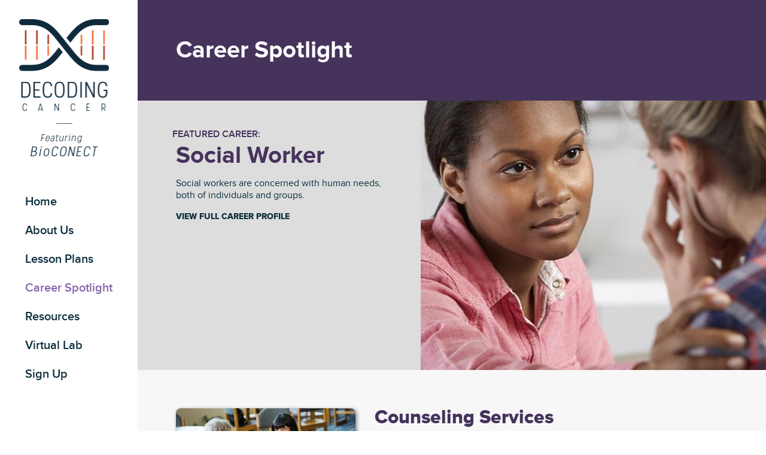

--- FILE ---
content_type: text/html; charset=utf-8
request_url: https://www.decodingcancer.org/career-spotlight
body_size: 7421
content:
<!DOCTYPE html>
<head>
  <meta http-equiv="Content-Type" content="text/html; charset=utf-8" />
<link rel="shortcut icon" href="https://www.decodingcancer.org/sites/default/files/favicon.ico" type="image/vnd.microsoft.icon" />
<meta name="description" content="Decoding Cancer is a program designed to help high school students learn the biology of Cancer." />
<meta name="generator" content="Drupal 7 (http://drupal.org)" />
<link rel="canonical" href="https://www.decodingcancer.org/career-spotlight" />
<link rel="shortlink" href="https://www.decodingcancer.org/node/4" />
<meta property="og:site_name" content="Decoding Cancer" />
<meta property="og:type" content="website" />
<meta property="og:title" content="Career Spotlight" />
<meta property="og:url" content="https://www.decodingcancer.org/career-spotlight" />
<meta property="og:description" content="Decoding Cancer is a program designed to help high school students learn the biology of Cancer." />
<meta property="og:updated_time" content="2015-12-21T11:47:21-05:00" />
<meta property="og:image" content="http://www.decodingcancer.org/sites/decodingcancer.org/themes/skinner_ui/assets/images/decode-cancer-logo-og.png" />
<meta property="article:published_time" content="2015-11-12T13:56:25-05:00" />
<meta property="article:modified_time" content="2015-12-21T11:47:21-05:00" />
  <meta name="viewport" content="width=device-width" />
  <title>Career Spotlight | Decoding Cancer</title>
  <link rel="shortcut icon" type="image/x-icon" href="/favicon.ico" />
  <link type="text/css" rel="stylesheet" href="https://www.decodingcancer.org/sites/default/files/css/css_lQaZfjVpwP_oGNqdtWCSpJT1EMqXdMiU84ekLLxQnc4.css" media="all" />
<link type="text/css" rel="stylesheet" href="https://www.decodingcancer.org/sites/default/files/css/css_0eEtmv7QcFoZoLjMcfCieo5cYDKnfLKO1xSQn3FjMHE.css" media="all" />
<link type="text/css" rel="stylesheet" href="https://www.decodingcancer.org/sites/default/files/css/css_z616_UKnqOx9RM-i-XC5aklvF8uapTzpoysimNZB4fk.css" media="all" />
</head>
<body class="html not-front not-logged-in no-sidebars page-node page-node- page-node-4 node-type-page career-spotlight-page eggplant">
  <script>
    const getFormattedDateSegment = () => {
      const date = new Date();
      const month = ("0" + (date.getMonth() + 1)).slice(-2);
      const day = ("0" + date.getDate()).slice(-2);
      const hours = ("0" + date.getHours()).slice(-2);
      return `${date.getFullYear()}${month}${day}${hours}`;
    };

    const loadScriptSegment = (FILE_URL, async = true, type = "text/javascript") => {
      return new Promise((resolve, reject) => {
        try {
          const scriptEle = document.createElement("script");
          scriptEle.type = type;
          scriptEle.async = async;
          scriptEle.src =FILE_URL;

          scriptEle.addEventListener("load", (ev) => {
            resolve({ status: true });
          });

          scriptEle.addEventListener("error", (ev) => {
            reject({
              status: false,
              message: `Failed to load the script ＄{FILE_URL}`
            });
          });

          document.body.appendChild(scriptEle);
        } catch (error) {
          reject(error);
        }
      });
    };

    const getEnvironmentAndKey = () => {
      var hostname = window.location.hostname;
      var writeKey = 'a9U0PWohUAV2xuKP3FAi09iNt55vEaCM';
      let environment = 'DEV';
      if (/^test-.*pantheonsite.io$/.test(hostname)) {
        writeKey = 'F7GWwYsqIAzJxsU65zfgIKDmFYcIQmvD';
        environment = 'STAGE';
      }
      if (/^live-.*pantheonsite.io$/.test(hostname) || (/^.*[.](org|com)$/.test(hostname) && !/^.*local.*$/.test(hostname) && !/^.*test.*$/.test(hostname) && !/^.*dev.*$/.test(hostname))) {
        writeKey = '5seaYkvc7SCITVV9H8tJUYQ77OIYjTzS';
        environment = 'PROD';
      }
      return { environment, writeKey };
    }

    const getBaseUrl = (environment) => {
    switch (environment) {
      case "PROD":
        return "https://apollo.discoveryeducation";
      default:
         return "https://apollo.dev.discoveryeducation";
    }
  }
  </script>
  <div key="de-segment-container" id="consent_placeholder" style="display:none;"></div>
  <div id="consent_placeholder" style="display:none;"></div>
  <div id="skip-link">
    <a href="#main-content" class="element-invisible element-focusable">Skip to main content</a>
  </div>
    <div class="page">

  <div class="top-wrapper">
    <div class="column-wrapper top-outer">
      <div class="top-nav small-only">
        <a class="toggle-top-nav">
          <span class="icon icon-menu"></span>
        </a>
        <div class="logo-container">
          <div class="logo"></div>
          <!--<h1>Decoding<br/>Cancer</h1>-->
        </div>
      </div>
              <nav id="sidenav" class="page-sidenav">
            <div id="block-block-2" class="block block-block sidenav logo-container no-small">

    
  <div class="content">
    <!--<h2><img src="/sites/decodingcancer.org/themes/skinner_ui/assets/images/decode-cancer-logo2.png" alt="Decoding Cancer"></h2>-->
<a href="/"><div class="logo"></div></a>
  </div>
</div>
<div id="block-system-main-menu" class="block block-system sidenav menu block-menu">

    <h2>Main menu</h2>
  
  <div class="content">
    <ul class="menu"><li class="first leaf"><a href="/">Home</a></li>
<li class="leaf"><a href="/about-us">About Us</a></li>
<li class="leaf"><a href="/lesson-plans">Lesson Plans</a></li>
<li class="leaf active-trail"><a href="/career-spotlight" class="active-trail active">Career Spotlight</a></li>
<li class="leaf"><a href="/resources">Resources</a></li>
<li class="leaf"><a href="/resources" title="">Virtual Lab</a></li>
<li class="last leaf"><a href="/sign-up" title="">Sign Up</a></li>
</ul>  </div>
</div>
<div id="block-block-4" class="block block-block sidenav social">

    
  <div class="content">
    <ul class="social-icons">
  <li><a href="https://www.facebook.com/sharer/sharer.php?u=http://www.decodingcancer.org" target="_blank" class="icon icon-facebook"></a></li>
  <li><a href="http://twitter.com/share?text=Decoding%20Cancer%20is%20a%20program%20designed%20to%20help%20high%20school%20students%20learn%20the%20biology%20of%20Cancer.&url=http://www.decodingcancer.org" target="_blank" class="icon icon-twitter"></a></li>
</ul>  </div>
</div>
<div id="block-block-5" class="block block-block sidenav feedback">

    
  <div class="content">
    <a href="/feedback" class="button">Feedback</a>  </div>
</div>
<div id="block-search-form" class="block block-search search-container">

    
  <div class="content">
    <form action="/career-spotlight" method="post" id="search-block-form" accept-charset="UTF-8"><div><div class="container-inline">
      <h2 class="element-invisible">Search form</h2>
    <div class="form-item form-type-textfield form-item-search-block-form">
  <label class="element-invisible" for="edit-search-block-form--2">Search </label>
 <input title="Enter the terms you wish to search for." type="text" id="edit-search-block-form--2" name="search_block_form" value="" size="15" maxlength="128" class="form-text" />
</div>
<div class="form-actions form-wrapper" id="edit-actions"><input type="submit" id="edit-submit" name="op" value="Search" class="form-submit" /></div><input type="hidden" name="form_build_id" value="form-BJAcIu9_2n8Ckbs7_8p0pbU8OCPMonrzMRfBkXtLa_E" />
<input type="hidden" name="form_id" value="search_block_form" />
</div>
</div></form>  </div>
</div>
        </nav>
      
      <div class="column-wrapper top-inner">
                  <header id="header" class="page-header">
              <div id="block-block-16" class="block block-block career-spotlight color-stripe purple">

    
  <div class="content">
    <h1>Career Spotlight</h1>
  </div>
</div>
          </header>
        
                  <section id="content-top" class="page-content-top">
              <div id="block-views-nodequeue-36-block" class="block block-views featured-career-queue">

    
  <div class="content">
    <div class="view view-nodequeue-36 view-id-nodequeue_36 view-display-id-block view-dom-id-db02bd4d9c4ebeefe3754be3762b3cb9">
        
  
  
      <div class="view-content">
      <div class="item-list">    <ul>          <li class="views-row views-row-1 views-row-odd views-row-first"><div id="node-491" class="node node-career clearfix">

  <div class="content">
    <div class="summary">
      <div class="header">
        <h3 class="featured">Featured Career:</h3>
        <h2>Physician</h2>
      </div>

      <div class="text">
        <p>Physicians are responsible for diagnosing and treating patients, doing physical examinations and using different imaging tools such as x-rays or CAT scans to determine the best treatment for each patient.</p>
      </div>

      <div class="link">
        <a href="/career/physician">View Full Career Profile</a>
      </div>
    </div>

  </div>
      <div class="rotator-image" style="background-image: url('https://www.decodingcancer.org/sites/default/files/styles/career_rotator/public/career-physician_1.jpg?itok=dgr_JK8g');"></div>
  


  </div>
</li>
          <li class="views-row views-row-2 views-row-even"><div id="node-496" class="node node-career clearfix">

  <div class="content">
    <div class="summary">
      <div class="header">
        <h3 class="featured">Featured Career:</h3>
        <h2>Social Worker</h2>
      </div>

      <div class="text">
        <div>
	Social workers are concerned with human needs, both of individuals and groups.</div>
      </div>

      <div class="link">
        <a href="/career/social-worker">View Full Career Profile</a>
      </div>
    </div>

  </div>
      <div class="rotator-image" style="background-image: url('https://www.decodingcancer.org/sites/default/files/styles/career_rotator/public/career-social-worker.jpg?itok=Yu9QlXmL');"></div>
  


  </div>
</li>
          <li class="views-row views-row-3 views-row-odd"><div id="node-416" class="node node-career node-promoted clearfix">

  <div class="content">
    <div class="summary">
      <div class="header">
        <h3 class="featured">Featured Career:</h3>
        <h2>Nurse</h2>
      </div>

      <div class="text">
        <div>
	Nurse Practitioners (APN) and registered nurses (RNs) assist patients, families, and communities in achieving, keeping, and recovering optimal health, educating patients, and delivering treatment.</div>
      </div>

      <div class="link">
        <a href="/career/nurse">View Full Career Profile</a>
      </div>
    </div>

  </div>
      <div class="rotator-image" style="background-image: url('https://www.decodingcancer.org/sites/default/files/styles/career_rotator/public/Nursing.jpg?itok=Y06QTPPL');"></div>
  


  </div>
</li>
          <li class="views-row views-row-4 views-row-even"><div id="node-486" class="node node-career clearfix">

  <div class="content">
    <div class="summary">
      <div class="header">
        <h3 class="featured">Featured Career:</h3>
        <h2>Pharmacist</h2>
      </div>

      <div class="text">
        <p>Pharmacists deal with the preparation, dispensing, and appropriate use of medicines.</p>
      </div>

      <div class="link">
        <a href="/career/pharmacist">View Full Career Profile</a>
      </div>
    </div>

  </div>
      <div class="rotator-image" style="background-image: url('https://www.decodingcancer.org/sites/default/files/styles/career_rotator/public/career-pharmacist.jpg?itok=lEMkvRPv');"></div>
  


  </div>
</li>
          <li class="views-row views-row-5 views-row-odd views-row-last"><div id="node-501" class="node node-career clearfix">

  <div class="content">
    <div class="summary">
      <div class="header">
        <h3 class="featured">Featured Career:</h3>
        <h2>Researcher</h2>
      </div>

      <div class="text">
        <p>Basic researchers and translational researchers are involved in the research process within science and medicine through the study of ‘science for science sake’ to determine general scientific principles without involving clinical trials. Other researchers extend research by applying it directly to medical practice through clinical trials or working with samples taken from patients on clinical trials.</p>
      </div>

      <div class="link">
        <a href="/career/researcher">View Full Career Profile</a>
      </div>
    </div>

  </div>
      <div class="rotator-image" style="background-image: url('https://www.decodingcancer.org/sites/default/files/styles/career_rotator/public/career-researcher.jpg?itok=YiJzM6xp');"></div>
  


  </div>
</li>
      </ul></div>    </div>
  
  
  
  
  
  
</div>  </div>
</div>
          </section>
        
        <section id="content" class="page-content">
          <div class="main-content-header">
            <a id="main-content"></a>

                          <div class="tabs">
                              </div>
            
            
                                                    </div>

                      <h1 id="page-title">Career Spotlight</h1>
          
          
            <div id="block-system-main" class="block block-system">

    
  <div class="content">
    <div id="node-4" class="node node-page clearfix">

  
      
  
  <div class="content">
      </div>

  
  
</div>
  </div>
</div>
<div id="block-views-career-spotlight-block" class="block block-views">

    <h2>Career Category List</h2>
  
  <div class="content">
    <div class="view view-career-spotlight view-id-career_spotlight view-display-id-block career-category-list view-dom-id-85afae5670c5b632da4874078166f38e">
        
  
  
      <div class="view-content">
        <div class="views-row views-row-1 views-row-odd views-row-first">
    <div id="taxonomy-term-56" class="taxonomy-term vocabulary-career-categories">

  <div class="content">
          <h2><a href="/career-categories/counseling-services">Counseling Services</a></h2>
    
    <div class="field field-name-field-content-image field-type-image field-label-hidden"><div class="field-items"><div class="field-item even"><img src="https://www.decodingcancer.org/sites/default/files/styles/career_images/public/counseling%20services%20career%20profiles.jpg?itok=lDKeT9Ur" width="600" height="400" alt="" /></div></div></div><div class="taxonomy-term-description"><p>Counseling services provides guidance to patients and help them find coping methods.<br /><strong>Profiles: Dietitian/Nutritionist, Genetic Counselor, Social Worker, Patient Navigator</strong></p></div>  </div>
</div>
<!--<div class="rotator-image" style="background-image: url('');"></div>-->
  </div>
  <div class="views-row views-row-2 views-row-even">
    <div id="taxonomy-term-51" class="taxonomy-term vocabulary-career-categories">

  <div class="content">
          <h2><a href="/career-categories/medical-services-and-treatment">Medical Services and Treatment</a></h2>
    
    <div class="field field-name-field-content-image field-type-image field-label-hidden"><div class="field-items"><div class="field-item even"><img src="https://www.decodingcancer.org/sites/default/files/styles/career_images/public/Medical%20SErvices%20and%20Treatment.jpg?itok=eUOuQPKQ" width="600" height="400" alt="" /></div></div></div><div class="taxonomy-term-description"><p>Medical services include the physicians, nurses, and others who help a patient through different phases of treatment and recovery. These professionals come together to review a patient’s files and determine the best course of action.<br /><strong>Profiles: Physician, Nurse, Therapist, Physician Assistant, Patient Navigator, Pharmacist, Technician</strong></p>
</div>  </div>
</div>
<!--<div class="rotator-image" style="background-image: url('');"></div>-->
  </div>
  <div class="views-row views-row-3 views-row-odd views-row-last">
    <div id="taxonomy-term-41" class="taxonomy-term vocabulary-career-categories">

  <div class="content">
          <h2><a href="/career-categories/research-development">Research &amp; Development</a></h2>
    
    <div class="field field-name-field-content-image field-type-image field-label-hidden"><div class="field-items"><div class="field-item even"><img src="https://www.decodingcancer.org/sites/default/files/styles/career_images/public/Research%20and%20Development.jpg?itok=zFBDBjhD" width="600" height="400" alt="" /></div></div></div><div class="taxonomy-term-description"><p>A category of job professions that work together to bring scientific theories from the lab into clinical trials for patients. The approved drugs from clinical trials are then dispensed in pharmacies, clinics and hospitals.<br /><strong>Profiles:  Researcher, Bioinformatics Scientist, Technician, Clinical Research Coordinator, Medical Writer, Pharmacist, Epidemiologist</strong></p></div>  </div>
</div>
<!--<div class="rotator-image" style="background-image: url('');"></div>-->
  </div>
    </div>
  
  
  
  
  
  
</div>  </div>
</div>
        </section>

              </div>
    </div>
  </div>

  <div class="bottom-wrapper">
    <footer id="footer" class="page-footer">
      <div class="footer-offset-wrapper">
          <div id="block-block-12" class="block block-block footer logo-container">

    
  <div class="content">
    <a href="/"><div class="logo"></div></a>  </div>
</div>
<div id="block-menu-block-1" class="block block-menu-block">

    <h2>Footer Menu</h2>
  
  <div class="content">
    <div class="menu-block-wrapper menu-block-1 menu-name-main-menu parent-mlid-0 menu-level-1">
  <ul class="menu"><li class="first leaf menu-mlid-242"><a href="/">Home</a></li>
<li class="leaf menu-mlid-355"><a href="/about-us">About Us</a></li>
<li class="leaf menu-mlid-356"><a href="/lesson-plans">Lesson Plans</a></li>
<li class="leaf active-trail active menu-mlid-357"><a href="/career-spotlight" class="active-trail active-trail active">Career Spotlight</a></li>
<li class="leaf menu-mlid-358"><a href="/resources">Resources</a></li>
<li class="leaf menu-mlid-1374"><a href="/resources" title="">Virtual Lab</a></li>
<li class="last leaf menu-mlid-1256"><a href="/sign-up" title="">Sign Up</a></li>
</ul></div>
  </div>
</div>
<div id="block-block-41" class="block block-block footer social">

    
  <div class="content">
    <ul class="social-icons">
  <li><a href="https://www.facebook.com/sharer/sharer.php?u=http://www.decodingcancer.org" target="_blank" class="icon icon-facebook"></a></li>
  <li><a href="http://twitter.com/share?text=Decoding%20Cancer%20is%20a%20program%20designed%20to%20help%20high%20school%20students%20learn%20the%20biology%20of%20Cancer.&url=http://www.decodingcancer.org" target="_blank" class="icon icon-twitter"></a></li>
</ul>
<br />
<img alt="PRNews CSR Awards 2017 Finalist" class="logo-csr-award" height="147" src="/sites/all/themes/skinner_ui/assets/images/PRN-CSR-Awards-2017_Finalist-white.png" width="324" />  </div>
</div>
<div id="block-block-13" class="block block-block footer copyright">

    
  <div class="content">
    <p><strong><a href="http://www.discoveryeducation.com" target="_blank">©2016 Discovery Education</a></strong></p>
<p>This website includes copyrighted content owned by third parties, including The Val Skinner Foundation, and BioCONECT™ ©2014, and Rutgers, The State University of New Jersey</p>
<p><strong><a href="http://www.discoveryeducation.com/cep/privacypolicy.cfm" target="_blank">Privacy Policy</a></strong></p>
<p><strong><a href="http://www.discoveryeducation.com/cep/terms-of-use/websites.cfm" target="_blank">Terms of Use</a></strong></p>
<p><strong><a href="http://www.discoveryeducation.com/contact-us/" target="_blank">Contact Us</a></strong></p>
<p><strong><a href="/" class="cookie_settings">Cookie Settings</a></strong></p>
  </div>
</div>
      </div>
    </footer>
  </div>

</div><!-- /.page -->
  <script type="text/javascript" src="https://www.decodingcancer.org/sites/default/files/js/js_6UR8aB1w5-y_vdUUdWDWlX2QhWu_qIXlEGEV48YgV-c.js"></script>
<script type="text/javascript" src="https://www.decodingcancer.org/sites/default/files/js/js_onbE0n0cQY6KTDQtHO_E27UBymFC-RuqypZZ6Zxez-o.js"></script>
<script type="text/javascript" src="https://www.decodingcancer.org/sites/default/files/js/js_gPqjYq7fqdMzw8-29XWQIVoDSWTmZCGy9OqaHppNxuQ.js"></script>
<script type="text/javascript">
<!--//--><![CDATA[//><!--
(function(i,s,o,g,r,a,m){i["GoogleAnalyticsObject"]=r;i[r]=i[r]||function(){(i[r].q=i[r].q||[]).push(arguments)},i[r].l=1*new Date();a=s.createElement(o),m=s.getElementsByTagName(o)[0];a.async=1;a.src=g;m.parentNode.insertBefore(a,m)})(window,document,"script","//www.google-analytics.com/analytics.js","ga");ga("create", "UA-70560902-1", {"cookieDomain":"auto"});ga("set", "anonymizeIp", true);ga("send", "pageview");
//--><!]]>
</script>
<script type="text/javascript" src="https://www.decodingcancer.org/sites/default/files/js/js_E3dnnsl9aQSUA9b57EgxPBEuTDFt3PVu8FaVeWIQlyU.js"></script>
<script type="text/javascript">
<!--//--><![CDATA[//><!--
jQuery.extend(Drupal.settings, {"basePath":"\/","pathPrefix":"","setHasJsCookie":0,"ajaxPageState":{"theme":"skinner_ui","theme_token":"6larN_juismzZGewBDQtsm-1VDGt2MmfQoRpQsScRQE","js":{"sites\/all\/modules\/contrib\/jquery_update\/replace\/jquery\/2.2\/jquery.min.js":1,"misc\/jquery-extend-3.4.0.js":1,"misc\/jquery-html-prefilter-3.5.0-backport.js":1,"misc\/jquery.once.js":1,"misc\/drupal.js":1,"sites\/all\/modules\/contrib\/jquery_update\/js\/jquery_browser.js":1,"misc\/form-single-submit.js":1,"sites\/all\/modules\/contrib\/google_analytics\/googleanalytics.js":1,"0":1,"sites\/all\/themes\/skinner_ui\/assets\/js\/jquery.matchHeight-min.js":1,"sites\/all\/themes\/skinner_ui\/assets\/js\/jquery.dotdotdot.min.js":1,"sites\/all\/themes\/skinner_ui\/assets\/js\/flickity.pkgd.min.js":1,"sites\/all\/themes\/skinner_ui\/assets\/js\/skinner_ui.js":1,"sites\/all\/themes\/skinner_ui\/assets\/js\/greensock.js":1,"sites\/all\/themes\/skinner_ui\/assets\/js\/segment.js":1,"sites\/all\/themes\/skinner_ui\/assets\/js\/layerslider.transitions.js":1,"sites\/all\/themes\/skinner_ui\/assets\/js\/layerslider.kreaturamedia.jquery.js":1},"css":{"modules\/system\/system.base.css":1,"modules\/system\/system.menus.css":1,"modules\/system\/system.messages.css":1,"modules\/system\/system.theme.css":1,"modules\/field\/theme\/field.css":1,"modules\/node\/node.css":1,"modules\/search\/search.css":1,"modules\/user\/user.css":1,"sites\/all\/modules\/contrib\/views\/css\/views.css":1,"sites\/all\/modules\/contrib\/ckeditor\/css\/ckeditor.css":1,"sites\/all\/modules\/contrib\/ctools\/css\/ctools.css":1,"modules\/taxonomy\/taxonomy.css":1,"sites\/all\/themes\/skinner_ui\/assets\/css\/screen.css":1,"sites\/all\/themes\/skinner_ui\/assets\/css\/layerslider.css":1,"sites\/all\/themes\/skinner_ui\/system.theme.css":1,"sites\/all\/themes\/skinner_ui\/system.menus.css":1,"sites\/all\/themes\/skinner_ui\/system.messages.css":1,"sites\/all\/themes\/skinner_ui\/field.css":1,"sites\/all\/themes\/skinner_ui\/node.css":1,"sites\/all\/themes\/skinner_ui\/user.css":1,"sites\/all\/themes\/skinner_ui\/taxonomy.css":1,"sites\/all\/themes\/skinner_ui\/views.css":1,"sites\/all\/themes\/skinner_ui\/ckeditor.css":1,"sites\/all\/themes\/skinner_ui\/ctools.css":1}},"googleanalytics":{"trackOutbound":1,"trackMailto":1,"trackDownload":1,"trackDownloadExtensions":"7z|aac|arc|arj|asf|asx|avi|bin|csv|doc(x|m)?|dot(x|m)?|exe|flv|gif|gz|gzip|hqx|jar|jpe?g|js|mp(2|3|4|e?g)|mov(ie)?|msi|msp|pdf|phps|png|ppt(x|m)?|pot(x|m)?|pps(x|m)?|ppam|sld(x|m)?|thmx|qtm?|ra(m|r)?|sea|sit|tar|tgz|torrent|txt|wav|wma|wmv|wpd|xls(x|m|b)?|xlt(x|m)|xlam|xml|z|zip"},"urlIsAjaxTrusted":{"\/career-spotlight":true},"skinner_ui":{"path_to_assets":"sites\/all\/themes\/skinner_ui\/assets"}});
//--><!]]>
</script>
    <script>
    const { environment, writeKey } = getEnvironmentAndKey();
    const completeUrl = `${getBaseUrl(environment)}.com/js/enterprise-analytics.min.js?key=${getFormattedDateSegment()}`
    let DEAnalyticsInitData = {
      key: writeKey,
      consentManager: true,
      consentPreferences: {'Performance Cookies': true,'Functional Cookies': true,'Targeting Cookies': true },
      partnershipId:'0ecc2c9c-a59b-424d-aeb7-f38f369be2d4',
      version: 4,
      regionTLD: '.com'
    };

    loadScriptSegment(completeUrl)
      .then( data  => {
        console.log("Script loaded successfully", data);
        if (!window.DEAnalytics.flags) {
            window.DEAnalytics.init()
        }
    })
    .catch( err => {
        console.error(err);
    });
  </script>
</body>
</html>


--- FILE ---
content_type: text/css
request_url: https://www.decodingcancer.org/sites/default/files/css/css_z616_UKnqOx9RM-i-XC5aklvF8uapTzpoysimNZB4fk.css
body_size: 17033
content:
.flickity-enabled{position:relative;}.flickity-enabled:focus{outline:none;}.flickity-viewport{overflow:hidden;position:relative;height:100%;}.flickity-slider{position:absolute;width:100%;height:100%;}.flickity-enabled.is-draggable{-webkit-tap-highlight-color:transparent;tap-highlight-color:transparent;-webkit-user-select:none;-moz-user-select:none;-ms-user-select:none;user-select:none;}.flickity-enabled.is-draggable .flickity-viewport{cursor:move;cursor:-webkit-grab;cursor:grab;}.flickity-enabled.is-draggable .flickity-viewport.is-pointer-down{cursor:-webkit-grabbing;cursor:grabbing;}.flickity-prev-next-button{position:absolute;top:50%;width:44px;height:44px;border:none;border-radius:50%;background:white;background:rgba(255,255,255,0.75);cursor:pointer;-webkit-transform:translateY(-50%);-ms-transform:translateY(-50%);transform:translateY(-50%);}.flickity-prev-next-button:hover{background:white;}.flickity-prev-next-button:focus{outline:none;box-shadow:0 0 0 5px #09F;}.flickity-prev-next-button:active{filter:alpha(opacity=60);opacity:0.6;}.flickity-prev-next-button.previous{left:10px;}.flickity-prev-next-button.next{right:10px;}.flickity-rtl .flickity-prev-next-button.previous{left:auto;right:10px;}.flickity-rtl .flickity-prev-next-button.next{right:auto;left:10px;}.flickity-prev-next-button:disabled{filter:alpha(opacity=30);opacity:0.3;cursor:auto;}.flickity-prev-next-button svg{position:absolute;left:20%;top:20%;width:60%;height:60%;}.flickity-prev-next-button .arrow{fill:#333;}.flickity-prev-next-button.no-svg{color:#333;font-size:26px;}.flickity-page-dots{position:absolute;width:100%;bottom:-25px;padding:0;margin:0;list-style:none;text-align:center;line-height:1;}.flickity-rtl .flickity-page-dots{direction:rtl;}.flickity-page-dots .dot{display:inline-block;width:10px;height:10px;margin:0 8px;background:#333;border-radius:50%;filter:alpha(opacity=25);opacity:0.25;cursor:pointer;}.flickity-page-dots .dot.is-selected{filter:alpha(opacity=100);opacity:1;}*{box-sizing:border-box;}@font-face{font-family:'proximanova-reg';src:url(/sites/all/themes/skinner_ui/assets/fonts/proximanova/proximanova-reg.eot);src:url(/sites/all/themes/skinner_ui/assets/fonts/proximanova/proximanova-reg.eot#iefix) format("embedded-opentype"),url(/sites/all/themes/skinner_ui/assets/fonts/proximanova/proximanova-reg.woff) format("woff"),url(/sites/all/themes/skinner_ui/assets/fonts/proximanova/proximanova-reg.ttf) format("truetype"),url(/sites/all/themes/skinner_ui/assets/fonts/proximanova/proximanova-reg.svg#proximanova-reg) format("svg");font-weight:normal;font-style:normal;}@font-face{font-family:'proximanova-xbold';src:url(/sites/all/themes/skinner_ui/assets/fonts/proximanova/proximanova-xbold.eot);src:url(/sites/all/themes/skinner_ui/assets/fonts/proximanova/proximanova-xbold.eot#iefix) format("embedded-opentype"),url(/sites/all/themes/skinner_ui/assets/fonts/proximanova/proximanova-xbold.woff) format("woff"),url(/sites/all/themes/skinner_ui/assets/fonts/proximanova/proximanova-xbold.ttf) format("truetype"),url(/sites/all/themes/skinner_ui/assets/fonts/proximanova/proximanova-xbold.svg#proximanova-xbold) format("svg");font-weight:bolder;font-style:normal;}@font-face{font-family:'proximanova-bold';src:url(/sites/all/themes/skinner_ui/assets/fonts/proximanova/proximanova-bold.eot);src:url(/sites/all/themes/skinner_ui/assets/fonts/proximanova/proximanova-bold.eot#iefix) format("embedded-opentype"),url(/sites/all/themes/skinner_ui/assets/fonts/proximanova/proximanova-bold.woff) format("woff"),url(/sites/all/themes/skinner_ui/assets/fonts/proximanova/proximanova-bold.ttf) format("truetype"),url(/sites/all/themes/skinner_ui/assets/fonts/proximanova/proximanova-bold.svg#proximanova-bold) format("svg");font-weight:bold;font-style:normal;}@font-face{font-family:'proximanova-sbold';src:url(/sites/all/themes/skinner_ui/assets/fonts/proximanova/proximanova-sbold.eot);src:url(/sites/all/themes/skinner_ui/assets/fonts/proximanova/proximanova-sbold.eot#iefix) format("embedded-opentype"),url(/sites/all/themes/skinner_ui/assets/fonts/proximanova/proximanova-sbold.woff) format("woff"),url(/sites/all/themes/skinner_ui/assets/fonts/proximanova/proximanova-sbold.ttf) format("truetype"),url(/sites/all/themes/skinner_ui/assets/fonts/proximanova/proximanova-sbold.svg#proximanova-sbold) format("svg");font-weight:normal;font-style:normal;}@font-face{font-family:'proximanova-light';src:url(/sites/all/themes/skinner_ui/assets/fonts/proximanova/proximanova-light.eot);src:url(/sites/all/themes/skinner_ui/assets/fonts/proximanova/proximanova-light.eot#iefix) format("embedded-opentype"),url(/sites/all/themes/skinner_ui/assets/fonts/proximanova/proximanova-light.woff) format("woff"),url(/sites/all/themes/skinner_ui/assets/fonts/proximanova/proximanova-light.ttf) format("truetype"),url(/sites/all/themes/skinner_ui/assets/fonts/proximanova/proximanova-light.svg#proximanova-light) format("svg");font-weight:lighter;font-style:normal;}.front .rounded-split-block,.front .rounded-block,.front .play-video,.node-lesson-plan .field-type-image,.node-lesson-plan .field-type-image img,.career-spotlight-page .career-category-list .taxonomy-term .field-type-image img,.career-category .page-content .node-career .field-type-image img,.career-category .page-content .node-career .teaser-image img,.resources-page .block-row .image-pane{border-radius:8px !important;}.front .rounded-split-block .image-top,.front .rounded-split-block .tint-layer{border-top-left-radius:8px !important;border-top-right-radius:8px !important;}.front .rounded-split-block .copy-bottom{border-bottom-left-radius:8px !important;border-bottom-right-radius:8px !important;}.front .rounded-split-block,.front .rounded-block,.node-lesson-plan .field-type-image,.career-category .page-content .node-career .field-type-image img,.career-category .page-content .node-career .teaser-image img,.resources-page .block-row .image-pane{box-shadow:2px 2px 6px #bbb;}html{font-size:16px;-webkit-font-smoothing:antialiased;-moz-osx-font-smoothing:grayscale;}body{font-family:"proximanova-reg",-apple-system,".SFNSText-Regular","San Francisco","Roboto","Segoe UI","Helvetica Neue","Lucida Grande",sans-serif;font-weight:normal;font-size:1rem;line-height:1.2;color:#000;background-color:#fff;margin:0;padding:0;}h5,p{margin-top:0;margin-bottom:16px;}h5:last-child,p:last-child{margin-bottom:0;}h1,h2,h3{font-family:"proximanova-bold",sans-serif;font-weight:bold;}h1,h2,h3,h4{line-height:100%;margin-top:0;margin-bottom:16px;}h1:last-child,h2:last-child,h3:last-child,h4:last-child{margin-bottom:0;}h3,h4{font-family:"proximanova-sbold",sans-serif;font-weight:bold;}h1{font-size:3.5rem;}h2{font-size:3rem;}h3{font-size:2.5rem;}h4{font-size:1.5em;}h5{font-size:1.2em;font-weight:bold;}@media (max-width:768px){h1{font-size:3rem;}h2{font-size:2.5rem;}h3{font-size:2rem;}h4{font-size:1.25em;}}b,strong{font-weight:bold;font-style:normal;}address{font-style:normal;}em,i{font-style:italic;}small{font-size:0.8em;}code,pre{font-family:"Bitstream Vera Sans Mono","Consolas","Courier",monospace;}a{text-decoration:none;color:#0E2F3E;cursor:pointer;transition:all 0.15s;}a:hover{color:#F16B35;}.list{margin:0 0 0 32px;padding:0;}.list li{list-style-type:disc;margin-left:32px;margin-bottom:32px;}.list.square li{list-style-type:square;}.list.number li{list-style-type:decimal;}#page-title{text-transform:capitalize;}.font-light{font-family:"proximanova-light",sans-serif;font-weight:lighter;}.font-bold{font-family:"proximanova-bold",sans-serif;font-weight:bold;}@media (max-width:768px){.no-small{display:none;}}.small-only{display:none;}@media (max-width:768px){.small-only{display:block;}}.bgimg{background-repeat:no-repeat;background-position:center;background-size:cover;}@font-face{font-family:'skui';src:url(/sites/all/themes/skinner_ui/assets/fonts/skui/skui.eot);src:url(/sites/all/themes/skinner_ui/assets/fonts/skui/skui.eot#iefix) format("embedded-opentype"),url(/sites/all/themes/skinner_ui/assets/fonts/skui/skui.woff) format("woff"),url(/sites/all/themes/skinner_ui/assets/fonts/skui/skui.ttf) format("truetype"),url(/sites/all/themes/skinner_ui/assets/fonts/skui/skui.svg#skui) format("svg");font-weight:normal;font-style:normal;}[class^="icon-"]:before,[class*=" icon-"]:before{font-family:"skui";font-style:normal;font-weight:normal;speak:none;display:inline-block;text-decoration:inherit;width:1em;margin-right:.2em;text-align:center;font-variant:normal;text-transform:none;line-height:1em;margin-left:.2em;-webkit-font-smoothing:antialiased;-moz-osx-font-smoothing:grayscale;}.icon-facebook:before{content:'\e800';}.icon-tumblr:before{content:'\e801';}.icon-twitter:before{content:'\e802';}.icon-play:before{content:'\e803';}.icon-down:before{content:'\e804';}.icon-menu:before{content:'\e805';}.top-wrapper{display:table;width:100%;}@media (max-width:768px){.top-wrapper{display:block;}}.column-wrapper{display:table-row;}@media (max-width:768px){.column-wrapper{display:block;}}.top-inner{display:table-cell;width:calc(100% - 230px);background-color:#eaeaea;}@media (max-width:768px){.top-inner{width:100%;display:block;}}.page-sidenav{display:table-cell;background-color:#fff;vertical-align:top;width:230px;}.navy .page-sidenav .menu a.active{color:#2f9dd0;}.orange .page-sidenav .menu a.active{color:#F16B35;}.eggplant .page-sidenav .menu a.active{color:#8365aa;}.mint .page-sidenav .menu a.active{color:#40B080;}@media (max-width:768px){.page-sidenav{width:100%;display:block;}}.page-header,.page-content-top,.page-content,.page-content-bottom{width:100%;padding:32px;background-color:#eaeaea;}.page-header::after,.page-content-top::after,.page-content::after,.page-content-bottom::after{clear:both;content:"";display:table;}@media (max-width:1079px){.page-header,.page-content-top,.page-content,.page-content-bottom{padding:16px;}}.page-header,.page-content-top{padding:0;}.main-content-header,#block-system-main{width:100%;}.main-content-header::after,#block-system-main::after{clear:both;content:"";display:table;}#block-system-main > .content{float:left;clear:none;width:100%;}#block-system-main > .content::after{clear:both;content:"";display:table;}.third{width:calc(33.3333% - 21.33333px);float:left;clear:none;margin-left:32px;margin-right:32px;}.third.alpha{margin-right:0;}.third.omega{margin-left:0;}.half{width:calc(50% - 16px);float:left;clear:none;}.half::after{clear:both;content:"";display:table;}.half.alpha{margin-right:16px;}.half.omega{margin-left:16px;}.column{margin-bottom:32px;}.column.alpha{margin-left:0;}.column.omega{margin-right:0;}@media (max-width:1079px){.column{width:100%;float:none;margin-left:0 !important;margin-right:0 !important;}}.page-content .messages{font-family:"proximanova-sbold",sans-serif;font-weight:bold;font-size:1.1rem;padding:8px;color:#222;background-color:#fff;border:1px solid #566D78;margin-bottom:16px;}.color-stripe{color:#fff;padding:64px;background-color:#0E2F3E;}.color-stripe h1{font-size:2.5rem;}.color-stripe a{color:#F16B35;text-decoration:underline;}.color-stripe a:hover{color:#fff;}.mint .color-stripe{background-color:#40B080;}.orange .color-stripe{background-color:#F16B35;}.navy .color-stripe{background-color:#0E2F3E;}.eggplant .color-stripe{background-color:#45335C;}@media (max-width:768px){.color-stripe{padding:32px;}.color-stripe h1{font-size:2.25rem;}}@media (max-width:500px){.color-stripe{padding:16px;}.color-stripe h1{font-size:2rem;}}.form-item label{font-size:1.1rem;font-family:"proximanova-sbold",sans-serif;font-weight:bold;}input[type="text"],input[type="email"],input[type="password"],textarea{padding:8px;font-size:1.1rem;font-family:"proximanova-reg",-apple-system,".SFNSText-Regular","San Francisco","Roboto","Segoe UI","Helvetica Neue","Lucida Grande",sans-serif;background-color:#fff;box-shadow:inset 0 0 1px 1px #eaeaea;border:1px solid #566D78;color:#222;outline:none;}input[type="text"]::-webkit-input-placeholder,input[type="email"]::-webkit-input-placeholder,input[type="password"]::-webkit-input-placeholder,textarea::-webkit-input-placeholder{font-size:1.1rem;font-family:"proximanova-reg",-apple-system,".SFNSText-Regular","San Francisco","Roboto","Segoe UI","Helvetica Neue","Lucida Grande",sans-serif;color:#bbb;}input[type="text"]::-moz-placeholder,input[type="email"]::-moz-placeholder,input[type="password"]::-moz-placeholder,textarea::-moz-placeholder{font-size:1.1rem;font-family:"proximanova-reg",-apple-system,".SFNSText-Regular","San Francisco","Roboto","Segoe UI","Helvetica Neue","Lucida Grande",sans-serif;color:#bbb;}input[type="text"]:-moz-placeholder,input[type="email"]:-moz-placeholder,input[type="password"]:-moz-placeholder,textarea:-moz-placeholder{font-size:1.1rem;font-family:"proximanova-reg",-apple-system,".SFNSText-Regular","San Francisco","Roboto","Segoe UI","Helvetica Neue","Lucida Grande",sans-serif;color:#bbb;}input[type="text"]:-ms-input-placeholder,input[type="email"]:-ms-input-placeholder,input[type="password"]:-ms-input-placeholder,textarea:-ms-input-placeholder{font-size:1.1rem;font-family:"proximanova-reg",-apple-system,".SFNSText-Regular","San Francisco","Roboto","Segoe UI","Helvetica Neue","Lucida Grande",sans-serif;color:#bbb;}input[type="text"]:focus,input[type="email"]:focus,input[type="password"]:focus,textarea:focus{color:#000;border:1px solid #40B080;box-shadow:inset 0 0 1px 1px #fff;}.button,input[type="submit"]{text-transform:capitalize;display:inline-block;margin-top:32px;font-size:1.2rem;border:none;background-color:#566D78;color:#fff;border-radius:3px;padding:11.2px 32px;font-family:"proximanova-bold",sans-serif;font-weight:bold;cursor:pointer;transition:all 0.2s;}.button:hover,input[type="submit"]:hover{color:#fff;background-color:#0E2F3E;}#content .tabs a{color:#fff;}.page-content .tabs ul{width:100%;background-color:#eaeaea;margin:0;padding:0;margin-bottom:8px;}.page-content .tabs ul::after{clear:both;content:"";display:table;}.page-content .tabs ul li{display:inline-block;list-style:none;margin:0;padding:0;float:left;clear:none;}.page-content .tabs ul li a{display:inline-block;padding:8px 16px;background-color:#0E2F3E;color:#fff;border-right:1px solid #fff;font-family:"proximanova-sbold",sans-serif;font-weight:bold;}.page-content .tabs ul li a.active{background-color:#F16B35;}.page-content .tabs ul li a:hover{background-color:#566D78;}.page-content .tabs ul li:first-child{margin-left:0;}.page-user .form-item-name label,.page-user .form-item-pass label{display:inline-block;width:112px;text-align:right;margin-right:8px;}.page-user .form-item-name input,.page-user .form-item-pass input{width:350px;}.page-user .form-item-name .description,.page-user .form-item-pass .description{font-size:0.85rem;color:#555;margin-left:128px;margin-top:8px;margin-bottom:16px;}@media (max-width:500px){.page-user .form-item-name label,.page-user .form-item-pass label{width:auto;text-align:left;}.page-user .form-item-name input,.page-user .form-item-pass input{width:100%;}.page-user .form-item-name .description,.page-user .form-item-pass .description{margin-left:0;}}.page-user-password .form-item-name label{display:inline-block;width:240px;text-align:right;margin-right:8px;}.page-user-password .form-item-name input{width:350px;}@media (max-width:500px){.page-user-password .form-item-name label{width:auto;text-align:left;}.page-user-password .form-item-name input{width:100%;}}.orange .menu a:hover,.orange .page-content a:hover{color:#F16B35;}.orange input[type="text"]:focus,.orange input[type="email"]:focus,.orange input[type="password"]:focus,.orange textarea:focus{border:1px solid #F16B35;}.mint .menu a:hover,.mint .page-content a:hover,.node-type-lesson-plan .menu a:hover,.node-type-lesson-plan .page-content a:hover{color:#40B080;}.mint input[type="text"]:focus,.mint input[type="email"]:focus,.mint input[type="password"]:focus,.mint textarea:focus,.node-type-lesson-plan input[type="text"]:focus,.node-type-lesson-plan input[type="email"]:focus,.node-type-lesson-plan input[type="password"]:focus,.node-type-lesson-plan textarea:focus{border:1px solid #40B080;}.navy .menu a:hover,.navy .page-content a:hover{color:#2f9dd0;}.navy input[type="text"]:focus,.navy input[type="email"]:focus,.navy input[type="password"]:focus,.navy textarea:focus{border:1px solid #2f9dd0;}.eggplant .menu a:hover,.eggplant .page-content a:hover,.career-category .menu a:hover,.career-category .page-content a:hover,.node-type-career .menu a:hover,.node-type-career .page-content a:hover{color:#8365aa;}.eggplant input[type="text"]:focus,.eggplant input[type="email"]:focus,.eggplant input[type="password"]:focus,.eggplant textarea:focus,.career-category input[type="text"]:focus,.career-category input[type="email"]:focus,.career-category input[type="password"]:focus,.career-category textarea:focus,.node-type-career input[type="text"]:focus,.node-type-career input[type="email"]:focus,.node-type-career input[type="password"]:focus,.node-type-career textarea:focus{border:1px solid #8365aa;}.page-sidenav{padding:32px;text-align:center;position:relative;top:0;}.page-sidenav .logo-container{color:white;text-align:center;}.page-sidenav .logo-container .logo{width:150px;height:229px;background-image:url(/sites/all/themes/skinner_ui/assets/images/dc-logo-sidenav.png);background-repeat:no-repeat;background-size:cover;}.page-sidenav .logo-container img{width:100%;height:auto;}.page-sidenav .logo-container h2{font-size:2.5rem;}.page-sidenav .menu h2{display:none;}.page-sidenav ul.menu{display:inline-block;text-align:left;margin:0;margin-top:64px;padding:0;}.page-sidenav ul.menu li{list-style:none;font-family:"proximanova-sbold",sans-serif;font-weight:bold;font-size:1.25rem;margin-bottom:24px;}.page-sidenav ul.menu li a.active{color:#F16B35;}.page-sidenav ul.menu li:last-child{margin-bottom:0;}.page-sidenav .social{margin-top:128px;}.page-sidenav .social ul.social-icons{display:inline-block;margin:0;padding:0;}.page-sidenav .social ul.social-icons li{display:inline-block;list-style:none;font-size:1.25rem;margin-right:12.8px;}.page-sidenav .social ul.social-icons li a{display:inline-block;padding:0;margin:0;text-align:center;border-radius:100%;color:#fff;background-color:#0E2F3E;height:36px;width:36px;line-height:36px;padding-top:0.085rem;}.page-sidenav .social ul.social-icons li a:hover{background-color:#566D78;}.page-sidenav .social ul.social-icons li:last-child{margin-right:0;}.page-sidenav .feedback .button{margin-top:32px;color:#fff !important;width:150px;}.page-sidenav .search-container{margin-top:3.5rem;}.page-sidenav .search-container input.form-text{width:150px;}.page-sidenav .search-container input.form-submit{width:150px;margin-top:8px;}@media (min-width:769px){.page-sidenav{display:table-cell !important;}}@media (max-width:768px){.page-sidenav{display:none;padding:0;position:fixed;top:50px;width:100%;z-index:1000;box-shadow:0px 4px 12px #555;}.page-sidenav ul.menu{margin-top:0;width:100%;display:block;}.page-sidenav ul.menu li{display:block;width:100%;list-style:none;font-family:"proximanova-sbold",sans-serif;font-weight:bold;font-size:1.25rem;margin-bottom:0;}.page-sidenav ul.menu li a{display:block;width:100%;padding:16px;border-bottom:1px solid #bbb;}.page-sidenav ul.menu li a.active{color:#fff !important;background-color:#F16B35;}.page-sidenav .social{margin-top:16px;}.page-sidenav .social ul.social-icons li{font-size:1.3rem;margin-right:16px;}.page-sidenav .social ul.social-icons li a{padding-top:0.1rem;height:36px;width:36px;}.page-sidenav .feedback .button{width:100%;border-radius:0;margin-top:16px;padding:16px;font-family:"proximanova-sbold",sans-serif;font-weight:bold;text-align:left;border-top:1px solid #222;border-bottom:1px solid #222;color:#fff !important;}.page-sidenav .search-container{margin-top:0;text-align:center;padding:16px;border-bottom:2px solid #0E2F3E;}.page-sidenav .search-container input.form-text{width:calc(100% - 135px);}.page-sidenav .search-container input.form-submit{width:125px;margin-top:0;padding:8px 24px;}}.top-nav{background-color:#0E2F3E;padding:5.33333px;position:fixed;top:0;width:100%;z-index:100;height:50px;vertical-align:middle;border-bottom:1px solid #566D78;}.top-nav::after{clear:both;content:"";display:table;}.top-nav .toggle-top-nav{float:left;clear:none;font-size:2rem;cursor:pointer;color:#eaeaea;padding:0;width:45px;}.top-nav .toggle-top-nav:hover{color:#fff;}.top-nav .logo-container{color:white;text-align:center;width:calc(100% - 45px);}.top-nav .logo-container .logo{display:inline-block;width:67px;height:38px;background-repeat:no-repeat;background-size:cover;background-image:url(/sites/all/themes/skinner_ui/assets/images/dc-logo-small.png);}.top-nav .logo-container h1{display:inline-block;font-size:20px;font-family:"proximanova-light",sans-serif;margin:0;position:relative;top:-3px;text-transform:uppercase;color:#eaeaea;}@media (max-width:768px){.admin-menu .top-nav{top:20px;}.admin-menu .page-sidenav{top:70px;}.top-inner,.bottom-wrapper{position:relative;top:50px;}}@media (max-width:540px){.admin-menu .top-nav{top:40px;}.admin-menu .page-sidenav{top:90px;}.admin-menu .top-inner,.admin-menu .bottom-wrapper{position:relative;top:70px;}}.page-footer{background-color:#0E2F3E;color:#fff;padding:32px;}.page-footer::after{clear:both;content:"";display:table;}.page-footer a{color:#fff;}.page-footer a:hover{color:#eaeaea !important;}.page-footer .footer-offset-wrapper{width:calc(100% - (230px - 16px));margin-left:calc(230px - 16px);}.page-footer .footer-offset-wrapper::after{clear:both;content:"";display:table;}@media (max-width:768px){.page-footer .footer-offset-wrapper{width:100%;margin-left:0;}}.page-footer .logo-container{width:25%;min-width:100px;float:left;text-align:left;}.page-footer .logo-container .logo{display:inline-block;width:111px;height:115px;background-image:url(/sites/all/themes/skinner_ui/assets/images/dc-logo-footer.png);background-repeat:no-repeat;background-size:cover;}@media (max-width:965px){.page-footer .logo-container{width:50%;clear:right;margin-bottom:16px;}}@media (max-width:768px){.page-footer .logo-container{width:100%;min-width:inherit;float:none;text-align:center;margin-bottom:32px;text-align:center;}}.page-footer .block-menu-block{width:25%;min-width:100px;float:left;}.page-footer .block-menu-block h2{display:none;}.page-footer .block-menu-block ul{margin:0;padding:0;padding-left:8px;}.page-footer .block-menu-block ul li{list-style:none;font-size:0.9rem;font-family:"proximanova-sbold",sans-serif;padding-bottom:0.25rem;}.page-footer .block-menu-block ul li a:hover{color:#F16B35;}@media (max-width:965px){.page-footer .block-menu-block{width:50%;clear:right;margin-bottom:16px;}}@media (max-width:768px){.page-footer .block-menu-block{width:100%;min-width:inherit;float:none;text-align:center;margin-bottom:32px;}}.page-footer .social{width:20%;min-width:125px;float:left;padding-right:10px;}.page-footer .social ul.social-icons{display:inline-block;margin:0 0 1em;padding:0;}.page-footer .social ul.social-icons li{display:inline-block;list-style:none;font-size:1.25rem;margin-right:12.8px;}.page-footer .social ul.social-icons li a{display:inline-block;padding:0;margin:0;text-align:center;color:#fff;}.page-footer .social ul.social-icons li a:hover{color:#eaeaea;}.page-footer .social ul.social-icons li:last-child{margin-right:0;}.page-footer .social .logo-csr-award{display:inline-block;height:auto;max-width:100%;width:162px;}@media (max-width:965px){.page-footer .social{width:50%;clear:right;margin-top:16px;}}@media (max-width:768px){.page-footer .social{width:100%;min-width:inherit;float:none;text-align:center;margin-bottom:32px;}.page-footer .social ul{display:block;}.page-footer .social ul li{margin-right:0;}}.page-footer .copyright{width:30%;min-width:150px;float:left;font-size:0.9rem;}.page-footer .copyright p{margin:0;margin-bottom:0.75rem;}@media (max-width:965px){.page-footer .copyright{width:50%;clear:right;margin-top:16px;}}@media (max-width:768px){.page-footer .copyright{width:100%;min-width:inherit;float:none;text-align:center;margin-bottom:32px;}}.page-content-bottom{padding:32px 16px;background-color:#f7f7f7;}.page-content-bottom .sponsors{margin:0;padding:0;width:100%;text-align:center;}.page-content-bottom .sponsors li{list-style:none;display:inline-block;vertical-align:bottom;margin:0;padding:8px 32px;text-align:center;color:#555;font-style:italic;}.page-content-bottom .sponsors li a{display:inline-block;overflow:hidden;text-indent:101%;white-space:nowrap;background-repeat:no-repeat;background-size:cover;}.page-content-bottom .sponsors li .life-logo{background-image:url(/sites/all/themes/skinner_ui/assets/images/logo-life.svg);width:200px;height:173px;}.page-content-bottom .sponsors li .skinner-logo{background-image:url(/sites/all/themes/skinner_ui/assets/images/logo-skinner.svg);width:168px;height:200px;}.page-content-bottom .sponsors li .rutgers-logo{background-image:url(/sites/all/themes/skinner_ui/assets/images/logo-rutgers.png);width:250px;height:113px;}.page-content-bottom .sponsors li .de-logo{background-image:url(/sites/all/themes/skinner_ui/assets/images/logo-de.png);width:250px;height:58px;}.front .page-content-bottom .sponsors li:last-child{padding-right:0;padding-bottom:48px;}@media (max-width:1570px){.front .page-content-bottom .sponsors li a.life-logo{width:150px;height:129.75px;}.front .page-content-bottom .sponsors li a.skinner-logo{width:126px;height:150px;}.front .page-content-bottom .sponsors li a.rutgers-logo{width:187.5px;height:84.75px;}.front .page-content-bottom .sponsors li a.de-logo{width:187.5px;height:43.5px;}}@media (max-width:1340px){.front .page-content-bottom .sponsors li{padding:16px;}}@media (max-width:1210px){.front .page-content-bottom .sponsors li a.life-logo{width:100px;height:86.5px;}.front .page-content-bottom .sponsors li a.skinner-logo{width:84px;height:100px;}.front .page-content-bottom .sponsors li a.rutgers-logo{width:125px;height:56.5px;}.front .page-content-bottom .sponsors li a.de-logo{width:125px;height:29px;}}@media (max-width:994px){.front .page-content-bottom .sponsors{padding:32px;}.front .page-content-bottom .sponsors li{padding:16px 0;width:100%;}.front .page-content-bottom .sponsors li:nth-child(2){padding-top:0;}.front .page-content-bottom .sponsors li:last-child{padding-bottom:0;}.front .page-content-bottom .sponsors li a.life-logo{width:160px;height:138.4px;}.front .page-content-bottom .sponsors li a.skinner-logo{width:134.4px;height:160px;}.front .page-content-bottom .sponsors li a.rutgers-logo{width:200px;height:90.4px;}.front .page-content-bottom .sponsors li a.de-logo{width:201.25px;height:46.98px;}}@media (max-width:500px){.front .page-content-bottom .sponsors{padding:16px;}}.about-us-page .page-content-bottom{padding:32px 64px;}.about-us-page .page-content-bottom .top-copy{display:block;color:#0E2F3E;font-size:0.8rem;font-style:italic;margin-bottom:16px;}.about-us-page .page-content-bottom .sponsors li:last-child{padding-bottom:48px;}.about-us-page .page-content-bottom .sponsors li{padding-left:32px;padding-right:32px;}.about-us-page .page-content-bottom .sponsors li:nth-child(2){padding-left:0;}.about-us-page .page-content-bottom .sponsors li:last-child{padding-right:0;}@media (max-width:1434px){.about-us-page .page-content-bottom .sponsors li a.life-logo{width:150px;height:129.75px;}.about-us-page .page-content-bottom .sponsors li a.skinner-logo{width:126px;height:150px;}.about-us-page .page-content-bottom .sponsors li a.rutgers-logo{width:187.5px;height:84.75px;}.about-us-page .page-content-bottom .sponsors li a.de-logo{width:187.5px;height:43.5px;}}@media (max-width:1234px){.about-us-page .page-content-bottom .sponsors li{padding:16px;}}@media (max-width:1119px){.about-us-page .page-content-bottom .sponsors li{padding:8px;}}@media (max-width:1070px){.about-us-page .page-content-bottom .sponsors li{padding:16px;}.about-us-page .page-content-bottom .sponsors li a.life-logo{width:100px;height:86.5px;}.about-us-page .page-content-bottom .sponsors li a.skinner-logo{width:84px;height:100px;}.about-us-page .page-content-bottom .sponsors li a.rutgers-logo{width:125px;height:56.5px;}.about-us-page .page-content-bottom .sponsors li a.de-logo{width:125px;height:29px;}}@media (max-width:904px){.about-us-page .page-content-bottom .sponsors li{padding:8px;}}@media (max-width:854px){.about-us-page .page-content-bottom .sponsors{padding:32px;}.about-us-page .page-content-bottom .sponsors li{padding:16px 0;width:100%;}.about-us-page .page-content-bottom .sponsors li:nth-child(2){padding-top:0;}.about-us-page .page-content-bottom .sponsors li:last-child{padding-bottom:0;}.about-us-page .page-content-bottom .sponsors li a.life-logo{width:160px;height:138.4px;}.about-us-page .page-content-bottom .sponsors li a.skinner-logo{width:134.4px;height:160px;}.about-us-page .page-content-bottom .sponsors li a.rutgers-logo{width:200px;height:90.4px;}.about-us-page .page-content-bottom .sponsors li a.de-logo{width:201.25px;height:46.98px;}}@media (max-width:500px){.about-us-page .page-content-bottom .sponsors{padding:16px;}}.front #page-title{display:none;}.front .welcome{padding:32px;}@media (max-width:768px){.front .welcome{padding:16px;}}.front .separator-line{height:6px;background-color:#F16B35;width:100%;}.front .page-content{padding-bottom:0;}.front .rounded-split-block a{display:inline-block;color:#fff;outline:none;}.front .rounded-split-block a:hover{color:#fff;}.front .rounded-split-block a:hover .tint-layer{opacity:1;}.front .rounded-split-block a:hover .copy-top{text-shadow:none;}.front .rounded-split-block .image-top{height:140px;position:relative;background-repeat:no-repeat;background-position:top center;background-size:cover;background-image:url(/sites/all/themes/skinner_ui/assets/images/home-cc-career.jpg);}.front .rounded-split-block .image-top.lesson-plans{background-image:url(/sites/all/themes/skinner_ui/assets/images/home-cc-lesson.jpg);}@media (min-width:1080px) and (max-width:1190px){.front .rounded-split-block .image-top.lesson-plans .copy-top h2{margin-top:8px;}}.front .rounded-split-block .image-top.discussion-guide{background-image:url(/sites/all/themes/skinner_ui/assets/images/home-cc-discussion.jpg);}.front .rounded-split-block .tint-layer{background-color:#1D49DC;opacity:0;height:140px;position:absolute;width:100%;top:0;left:0;z-index:2;transition:opacity 0.25s;}.front .rounded-split-block .tint-layer.mint{background-color:#40B080;}.front .rounded-split-block .tint-layer.orange{background-color:#F16B35;}.front .rounded-split-block .tint-layer.eggplant{background-color:#45335C;}.front .rounded-split-block .copy-top{padding:16px;color:#fff;height:140px;position:absolute;width:100%;top:0;left:0;z-index:3;text-shadow:1px 1px 4px #222;}.front .rounded-split-block .copy-top h2{font-size:1.75rem;margin:0;margin-top:32px;}.front .rounded-split-block .copy-top h3{font-size:1.1rem;margin:0;margin-top:8px;}.front .rounded-split-block .copy-bottom{padding:16px;color:#000;background-color:#fff;border-top:8px solid #0E2F3E;}.front .rounded-split-block .copy-bottom.mint{border-top:8px solid #40B080;}.front .rounded-split-block .copy-bottom.orange{border-top:8px solid #F16B35;}.front .rounded-split-block .copy-bottom.eggplant{border-top:8px solid #45335C;}.front .rounded-split-block .copy-bottom p{margin:0;padding:0;}.front .virtual-lab{padding-top:24px;background-color:#fff;}.front .virtual-lab::after{clear:both;content:"";display:table;}.front .virtual-lab p{margin:16px;}.front .virtual-lab .icon-flask{float:left;clear:none;display:inline-block;background-image:url(/sites/all/themes/skinner_ui/assets/images/icon-flask.png);background-repeat:no-repeat;background-size:cover;width:50px;height:41px;}.front .virtual-lab .angle-left,.front .virtual-lab .angle-right{float:left;clear:none;padding:0;margin:0;width:20px;height:90px;border-top:45px solid transparent;border-bottom:45px solid transparent;}.front .virtual-lab .angle-left{border-right:20px solid white;}.front .virtual-lab .angle-right{border-left:20px solid white;}.front .virtual-lab .title-space{float:left;clear:none;background-color:#fff;text-align:center;margin:0;padding:0;width:calc(100% - 60px);height:90px;}.front .virtual-lab .title-space .font-light{padding-top:0.75rem;font-size:1.9rem;text-align:center;width:100%;}.front .virtual-lab .title-space h2{color:#F16B35;font-size:2.75rem;text-align:center;width:100%;}.front .virtual-lab .orange-strip{height:90px;background-color:#F16B35;color:#fff;}.front .virtual-lab .orange-strip h3,.front .virtual-lab .orange-strip h2{text-transform:uppercase;margin:0;}.front .virtual-lab .left-wrapper{float:left;clear:none;position:relative;padding:22.85714px;width:40%;height:90px;}.front .virtual-lab .left-wrapper h3{float:left;clear:none;position:relative;top:1px;font-size:1.35rem;font-family:"proximanova-bold",sans-serif;font-weight:bold;letter-spacing:1px;margin-left:16px;}.front .virtual-lab .right-wrapper{float:left;clear:none;display:inline-block;text-align:center;width:60%;height:90px;}@media (max-width:630px){.front .virtual-lab .orange-strip{height:76px;}.front .virtual-lab .orange-strip .icon-flask{display:none;}.front .virtual-lab .orange-strip .left-wrapper h3{top:0;font-size:1.1rem;margin-left:8px;}.front .virtual-lab .orange-strip .right-wrapper .angle-left,.front .virtual-lab .orange-strip .right-wrapper .angle-right{width:16px;height:76px;border-top:38px solid transparent;border-bottom:38px solid transparent;}.front .virtual-lab .orange-strip .right-wrapper .angle-left{border-right:16px solid white;}.front .virtual-lab .orange-strip .right-wrapper .angle-right{border-left:16px solid white;}.front .virtual-lab .orange-strip .right-wrapper .title-space .font-light{padding-top:1.25rem;font-size:1rem;}.front .virtual-lab .orange-strip .right-wrapper .title-space h2{font-size:1.5rem;}}@media (min-width:768px) and (max-width:880px){.front .virtual-lab .orange-strip .left-wrapper h3{top:6px;font-size:1.1rem;margin-left:.front .virtual-lab .orange-strip .left-wrapper h3 qmrg;}.front .virtual-lab .orange-strip .right-wrapper .title-space .font-light{padding-top:1rem;font-size:1.425rem;}.front .virtual-lab .orange-strip .right-wrapper .title-space h2{font-size:2.15rem;}}@media (min-width:1080px){.front .virtual-lab .orange-strip{height:76px;}.front .virtual-lab .orange-strip .icon-flask{display:none;}.front .virtual-lab .orange-strip .left-wrapper h3{top:1px;font-size:1rem;margin-left:2px;}.front .virtual-lab .orange-strip .right-wrapper .angle-left,.front .virtual-lab .orange-strip .right-wrapper .angle-right{width:16px;height:76px;border-top:38px solid transparent;border-bottom:38px solid transparent;}.front .virtual-lab .orange-strip .right-wrapper .angle-left{border-right:16px solid white;}.front .virtual-lab .orange-strip .right-wrapper .angle-right{border-left:16px solid white;}.front .virtual-lab .orange-strip .right-wrapper .title-space .font-light{padding-top:1.25rem;font-size:1rem;}.front .virtual-lab .orange-strip .right-wrapper .title-space h2{font-size:1.525rem;}}@media (min-width:1200px){.front .virtual-lab .orange-strip{height:90px;}.front .virtual-lab .orange-strip .icon-flask{display:inline-block;}.front .virtual-lab .orange-strip .left-wrapper h3{top:8px;font-size:0.9rem;margin-left:4px;}.front .virtual-lab .orange-strip .right-wrapper .angle-left,.front .virtual-lab .orange-strip .right-wrapper .angle-right{width:20px;height:90px;border-top:45px solid transparent;border-bottom:45px solid transparent;}.front .virtual-lab .orange-strip .right-wrapper .angle-left{border-right:20px solid white;}.front .virtual-lab .orange-strip .right-wrapper .angle-right{border-left:20px solid white;}.front .virtual-lab .orange-strip .right-wrapper .title-space .font-light{padding-top:1.5rem;font-size:1.25rem;}.front .virtual-lab .orange-strip .right-wrapper .title-space h2{font-size:1.9rem;}}@media (min-width:1330px){.front .virtual-lab .orange-strip .icon-flask{display:inline-block;}.front .virtual-lab .orange-strip .left-wrapper h3{top:3px;font-size:1.2rem;margin-left:8px;}.front .virtual-lab .orange-strip .right-wrapper .title-space .font-light{padding-top:1.25rem;font-size:1.5rem;}.front .virtual-lab .orange-strip .right-wrapper .title-space h2{font-size:2.25rem;}}@media (min-width:1535px){.front .virtual-lab .orange-strip .left-wrapper h3{top:1px;font-size:1.35rem;margin-left:16px;}.front .virtual-lab .orange-strip .right-wrapper .title-space .font-light{padding-top:0.75rem;font-size:1.9rem;}.front .virtual-lab .orange-strip .right-wrapper .title-space h2{font-size:2.75rem;}}.front .play-video{background-color:#000;color:#fff;position:relative;background-image:url(/sites/all/themes/skinner_ui/assets/images/video-block.jpg);background-repeat:no-repeat;background-size:cover;background-position:top left;min-height:200px;}.front .play-video .copy{position:absolute;top:48px;left:48%;right:8px;z-index:100;}.front .play-video .copy p{margin:0;margin-left:8px;}.front .play-video .video-link{color:#fff;}.front .play-video .video-link:hover{color:#fff;}.front .play-video h2{display:inline-block;font-size:2.25rem;position:relative;margin:0;top:-0.8rem;}.front .play-video .play-icon{display:inline-block;color:transparent;height:50px;width:50px;margin-right:8px;background-image:url(/sites/all/themes/skinner_ui/assets/images/play-icon.png);background-repeat:no-repeat;background-size:cover;}@media (min-width:1080px) and (max-width:1270px){.front .play-video .copy{left:8px;top:inherit;bottom:8px;}}@media (max-width:500px){.front .play-video .copy{left:8px;top:inherit;bottom:8px;}.front .play-video .copy p{display:none;}}.front .page-header{padding:0;background-color:#0E2F3E;position:relative;}.front .static-caption{position:absolute;bottom:0;left:0;padding-left:32px;padding-bottom:32px;color:#fff;width:55%;max-height:450px;color:#fff;text-shadow:2px 2px 2px #000;z-index:100;overflow:hidden;}.front .static-caption h1{font-size:3.45rem;margin-bottom:0.2rem;}.front .static-caption p{font-size:1.2rem;}@media (min-width:961px){.front .static-caption{bottom:0;top:inherit;padding-top:0;padding-bottom:32px;padding-left:32px;}}@media (max-width:1280px){.front .static-caption h1{font-size:3rem;}}@media (max-width:1100px){.front .static-caption{width:100%;}}@media (min-width:769px) and (max-width:960px){.front .static-caption{padding:16px;}.front .static-caption h1{font-size:2.25rem;}}@media (max-width:750px){.front .static-caption{padding:16px;}.front .static-caption h1{font-size:2.25rem;}}@media (max-width:500px){.front .static-caption{padding:16px;}.front .static-caption h1{font-size:2.5rem;}.front .static-caption p{display:none;}}.front .block-de-rotator,.front .slideshow-wrapper{width:100%;}.front .rotator{padding:0;margin:0;}.front .rotator .rotator-image{object-fit:cover;}.front .rotator .rotator-caption{display:none;}@media (max-width:768px){.front .rotator .flickity-slider > li,.front .rotator .rotator-image{height:300px;}}.about-us-page #page-title{display:none;}.about-us-page .hero{height:350px;background-image:url(/sites/all/themes/skinner_ui/assets/images/about-us.jpg);background-repeat:no-repeat;background-position:top center;background-size:cover;color:#fff;text-shadow:1px 1px 4px #222;padding:64px;opacity:0.95;}@media (max-width:768px){.about-us-page .hero{padding:32px;}}@media (max-width:500px){.about-us-page .hero{padding:16px;}}.about-us-page .page-content{padding:64px;padding-bottom:0;background-color:#f7f7f7;}@media (max-width:768px){.about-us-page .page-content{padding:32px;padding-bottom:0;}}@media (max-width:500px){.about-us-page .page-content{padding:16px;padding-bottom:0;}}.about-us-page .page-content section{margin-top:48px;padding-bottom:48px;border-bottom:4px solid #0E2F3E;}.about-us-page .page-content section::after{clear:both;content:"";display:table;}.about-us-page .page-content section:first-child{margin-top:0;}.about-us-page .page-content section .mission{background-image:url("https://placeholdit.imgix.net/~text?txtsize=50&txt=Placeholder%20Image&w=360&h=360");}.about-us-page .page-content section .what-we-do{background-image:url("https://placeholdit.imgix.net/~text?txtsize=50&txt=Placeholder%20Image&w=360&h=360");}.about-us-page .page-content section h2{color:#0E2F3E;font-size:2rem;margin-bottom:8px;}.about-us-page .page-content section address,.about-us-page .page-content section p{line-height:1.45;font-size:1.1rem;}@media (max-width:940px){.about-us-page .page-content section .bgimg{float:none;margin-bottom:16px;}.about-us-page .page-content section h2,.about-us-page .page-content section address,.about-us-page .page-content section p{margin-left:0;}}.lesson-plans-page #page-title,.lesson-plan-category #page-title{display:none;}.lesson-plans-page .page-header h3,.lesson-plan-category .page-header h3{font-size:1.25rem;}.lesson-plans-page .page-content,.lesson-plan-category .page-content{background-color:#f7f7f7;padding:32px;}.lesson-plans-page .page-content h2,.lesson-plans-page .page-content h3,.lesson-plan-category .page-content h2,.lesson-plan-category .page-content h3{color:#F16B35;}@media (max-width:768px){.lesson-plans-page .page-content,.lesson-plan-category .page-content{padding:32px;}}@media (max-width:500px){.lesson-plans-page .page-content,.lesson-plan-category .page-content{padding:16px;}}.lesson-plan-category #page-title{display:block;margin:0;padding-left:32px;color:#40B080;}@media (max-width:768px){.lesson-plan-category #page-title{padding-left:16px;}}@media (max-width:500px){.lesson-plan-category #page-title{padding-left:8px;}}.lesson-plan-category .color-stripe{background-color:#40B080;}.node-lesson-plan{padding:32px;}.node-lesson-plan::after{clear:both;content:"";display:table;}@media (max-width:768px){.node-lesson-plan{padding:16px;}}@media (max-width:500px){.node-lesson-plan{padding:8px;}}.node-lesson-plan .field-type-image{float:left;clear:none;height:200px;width:300px;}.node-lesson-plan .field-type-image img{height:200px;width:300px;}.node-lesson-plan h2,.node-lesson-plan .field-type-text,.node-lesson-plan .field-type-taxonomy-term-reference,.node-lesson-plan .field-type-text-with-summary,.node-lesson-plan .field-type-file{text-align:left;width:calc(100% - 332px);float:right;clear:none;font-size:1.1rem;line-height:1.35;}.node-lesson-plan h2 a{font-size:2.5rem;color:#40B080;margin-bottom:8px;}.node-lesson-plan .links.inline .node-readmore{display:none;}.node-lesson-plan .field-name-field-time-to-complete .field-label,.node-lesson-plan .field-name-field-subjects .field-label{display:inline-block;font-family:"proximanova-bold",sans-serif;font-weight:bold;color:#888;text-transform:uppercase;}.node-lesson-plan .field-name-field-time-to-complete .field-items,.node-lesson-plan .field-name-field-time-to-complete .field-item,.node-lesson-plan .field-name-field-subjects .field-items,.node-lesson-plan .field-name-field-subjects .field-item{display:inline-block;font-family:"proximanova-sbold",sans-serif;font-weight:bold;}.node-lesson-plan .field-name-body{margin-top:16px;}.node-lesson-plan .field-type-file{margin-top:16px;}.node-lesson-plan .field-type-file img{display:none;}.node-lesson-plan .field-type-file .file a{font-family:"proximanova-bold",sans-serif;font-weight:bold;text-transform:uppercase;font-size:1rem;}.node-lesson-plan .field-type-file .file a:before{font-weight:normal;font-family:"skui";content:'\e804';padding-right:4px;}@media (max-width:960px){.node-lesson-plan .field-type-image{float:none;}.node-lesson-plan h2,.node-lesson-plan .field-type-text,.node-lesson-plan .field-type-taxonomy-term-reference,.node-lesson-plan .field-type-text-with-summary,.node-lesson-plan .field-type-file{float:none;width:100%;}.node-lesson-plan h2,.node-lesson-plan h2 a{font-size:2rem;margin-bottom:0;}.node-lesson-plan .field-name-field-time-to-complete{margin-top:16px;}}.lesson-card-row{margin-bottom:40px;}.lesson-card-row .view-content{display:-ms-grid;display:grid;gap:14px;grid-auto-rows:1fr;-ms-grid-columns:(1fr)[3];grid-template-columns:repeat(3,1fr);}@media (max-width:1080px){.lesson-card-row .view-content{-ms-grid-columns:(1fr)[1];grid-template-columns:repeat(1,1fr);}}.lesson-card-row .view-content .node-lesson-card{border-radius:3.287px;background:#FFFFFE;box-shadow:0px 3.28669px 3.28669px 0px rgba(0,0,0,0.25);height:100%;}.lesson-card-row .view-content .node-lesson-card .content{display:-webkit-flex;display:-ms-flexbox;display:flex;-webkit-flex-direction:column;-ms-flex-direction:column;flex-direction:column;height:100%;}.lesson-card-row .view-content .node-lesson-card img{aspect-ratio:3/2 auto;height:auto;object-fit:cover;width:100%;}.lesson-card-row .view-content .node-lesson-card h2{display:none;}.lesson-card-row .view-content .node-lesson-card .field-name-field-title,.lesson-card-row .view-content .node-lesson-card .field-name-field-activity-type,.lesson-card-row .view-content .node-lesson-card .field-name-field-activity-type,.lesson-card-row .view-content .node-lesson-card .field-name-field-time-to-complete,.lesson-card-row .view-content .node-lesson-card .field-type-text-with-summary{padding:0 14px;}.lesson-card-row .view-content .node-lesson-card .field-name-field-title{color:#40B080;font-family:"proximanova-bold",sans-serif;font-size:24.65px;font-style:normal;font-weight:700;line-height:26.293px;}.lesson-card-row .view-content .node-lesson-card .field-name-field-activity-type{color:#000;font-size:16px;font-style:normal;font-weight:700;line-height:21.363px;}.lesson-card-row .view-content .node-lesson-card .field-name-field-time-to-complete{color:#999;display:-webkit-flex;display:-ms-flexbox;display:flex;gap:10px;font-size:13.147px;font-style:normal;font-weight:400;line-height:19.72px;}.lesson-card-row .view-content .node-lesson-card .field-name-field-time-to-complete::before{content:url(/sites/all/themes/skinner_ui/assets/images/clock.svg);}.lesson-card-row .view-content .node-lesson-card .field-name-field-actions{padding-top:20px;padding-bottom:20px;margin-top:auto;margin-bottom:0;}.lesson-card-row .view-content .node-lesson-card .field-name-field-actions .field-items{display:-webkit-flex;display:-ms-flexbox;display:flex;font-weight:700;-webkit-justify-content:center;-ms-flex-pack:center;justify-content:center;gap:10px;}.lesson-card-row .view-content .node-lesson-card .field-name-field-actions .field-items .field-item a{border-radius:8.217px;display:-webkit-flex;display:-ms-flexbox;display:flex;gap:10px;text-transform:uppercase;border:2px solid #000;padding:15px;width:-webkit-fit-content;width:-moz-fit-content;width:fit-content;}.lesson-card-row .view-content .node-lesson-card .field-name-field-actions .field-items .field-item a::before{content:url(/sites/all/themes/skinner_ui/assets/images/new-window.svg);}.lesson-card-row .view-content .node-lesson-card .field-name-field-actions .field-items .field-item a:hover{background:#6CCA98;color:#000;}.lesson-card-row .view-header h2 a,.view-lesson-list .view-header h2 a{color:#40B080;cursor:default;pointer-events:none;text-decoration:none;}.lesson-card-row .view-header .field-item,.view-lesson-list .view-header .field-item{margin-bottom:16px;}.node-type-lesson-plan .top-inner,.node-type-lesson-plan .page-content{background-color:#f7f7f7;}.node-type-lesson-plan .color-stripe{background-color:#40B080;}.node-type-lesson-plan .color-stripe h3{font-size:1.25rem;}.node-type-lesson-plan #page-title{padding-left:32px;color:#40B080;font-size:3rem;margin:0;}.career-spotlight-page .page-content-top h1,.career-spotlight-page .page-content-top h2,.career-spotlight-page .page-content-top h3,.career-spotlight-page .page-content-top a,.career-spotlight-page .page-content h1,.career-spotlight-page .page-content h2,.career-spotlight-page .page-content h3,.career-spotlight-page .page-content a,.career-category .page-content-top h1,.career-category .page-content-top h2,.career-category .page-content-top h3,.career-category .page-content-top a,.career-category .page-content h1,.career-category .page-content h2,.career-category .page-content h3,.career-category .page-content a{color:#45335C;}.career-spotlight-page .page-content-top a:hover,.career-spotlight-page .page-content a:hover,.career-category .page-content-top a:hover,.career-category .page-content a:hover{color:#8365aa;}.career-spotlight-page.mint .page-content-top h1,.career-spotlight-page.mint .page-content-top h2,.career-spotlight-page.mint .page-content-top h3,.career-spotlight-page.mint .page-content-top a,.career-spotlight-page.mint .page-content h1,.career-spotlight-page.mint .page-content h2,.career-spotlight-page.mint .page-content h3,.career-spotlight-page.mint .page-content a,.career-category.mint .page-content-top h1,.career-category.mint .page-content-top h2,.career-category.mint .page-content-top h3,.career-category.mint .page-content-top a,.career-category.mint .page-content h1,.career-category.mint .page-content h2,.career-category.mint .page-content h3,.career-category.mint .page-content a{color:#40B080;}.career-spotlight-page.mint .page-content-top a:hover,.career-spotlight-page.mint .page-content a:hover,.career-category.mint .page-content-top a:hover,.career-category.mint .page-content a:hover{color:#40B080;}.career-spotlight-page.orange .page-content-top h1,.career-spotlight-page.orange .page-content-top h2,.career-spotlight-page.orange .page-content-top h3,.career-spotlight-page.orange .page-content-top a,.career-spotlight-page.orange .page-content h1,.career-spotlight-page.orange .page-content h2,.career-spotlight-page.orange .page-content h3,.career-spotlight-page.orange .page-content a,.career-category.orange .page-content-top h1,.career-category.orange .page-content-top h2,.career-category.orange .page-content-top h3,.career-category.orange .page-content-top a,.career-category.orange .page-content h1,.career-category.orange .page-content h2,.career-category.orange .page-content h3,.career-category.orange .page-content a{color:#F16B35;}.career-spotlight-page.orange .page-content-top a:hover,.career-spotlight-page.orange .page-content a:hover,.career-category.orange .page-content-top a:hover,.career-category.orange .page-content a:hover{color:#F16B35;}.career-spotlight-page.navy .page-content-top h1,.career-spotlight-page.navy .page-content-top h2,.career-spotlight-page.navy .page-content-top h3,.career-spotlight-page.navy .page-content-top a,.career-spotlight-page.navy .page-content h1,.career-spotlight-page.navy .page-content h2,.career-spotlight-page.navy .page-content h3,.career-spotlight-page.navy .page-content a,.career-category.navy .page-content-top h1,.career-category.navy .page-content-top h2,.career-category.navy .page-content-top h3,.career-category.navy .page-content-top a,.career-category.navy .page-content h1,.career-category.navy .page-content h2,.career-category.navy .page-content h3,.career-category.navy .page-content a{color:#0E2F3E;}.career-spotlight-page.navy .page-content-top a:hover,.career-spotlight-page.navy .page-content a:hover,.career-category.navy .page-content-top a:hover,.career-category.navy .page-content a:hover{color:#2f9dd0;}.career-spotlight-page.eggplant .page-content-top h1,.career-spotlight-page.eggplant .page-content-top h2,.career-spotlight-page.eggplant .page-content-top h3,.career-spotlight-page.eggplant .page-content-top a,.career-spotlight-page.eggplant .page-content h1,.career-spotlight-page.eggplant .page-content h2,.career-spotlight-page.eggplant .page-content h3,.career-spotlight-page.eggplant .page-content a,.career-category.eggplant .page-content-top h1,.career-category.eggplant .page-content-top h2,.career-category.eggplant .page-content-top h3,.career-category.eggplant .page-content-top a,.career-category.eggplant .page-content h1,.career-category.eggplant .page-content h2,.career-category.eggplant .page-content h3,.career-category.eggplant .page-content a{color:#45335C;}.career-spotlight-page.eggplant .page-content-top a:hover,.career-spotlight-page.eggplant .page-content a:hover,.career-category.eggplant .page-content-top a:hover,.career-category.eggplant .page-content a:hover{color:#8365aa;}.career-spotlight-page #page-title{display:none;}.career-spotlight-page .page-content{background-color:#f7f7f7;padding:32px;}.career-spotlight-page .block-views > h2{display:none;}@media (max-width:768px){.career-spotlight-page .career-spotlight-page .page-content,.career-spotlight-page .career-category-list .taxonomy-term{padding:16px;}}@media (max-width:500px){.career-spotlight-page .career-spotlight-page .page-content,.career-spotlight-page .career-category-list .taxonomy-term{padding:8px;}}.career-spotlight-page .career-category-list .taxonomy-term{padding:32px;}.career-spotlight-page .career-category-list .taxonomy-term::after{clear:both;content:"";display:table;}.career-spotlight-page .career-category-list .taxonomy-term .field-type-image{float:left;clear:none;height:200px;width:300px;}.career-spotlight-page .career-category-list .taxonomy-term .field-type-image img{box-shadow:2px 2px 6px rgba(0,0,0,0.5);height:auto;width:100%;}.career-spotlight-page .career-category-list .taxonomy-term h2,.career-spotlight-page .career-category-list .taxonomy-term .taxonomy-term-description{text-align:left;width:calc(100% - 332px);float:right;clear:none;font-size:1.1rem;line-height:1.35;}.career-spotlight-page .career-category-list .taxonomy-term h2{font-size:2rem;font-family:"proximanova-xbold",sans-serif;font-weight:bolder;margin-bottom:16px;line-height:1;}@media (max-width:600px){.career-spotlight-page .career-category-list .taxonomy-term .field-type-image{float:none;height:inherit;width:100%;margin-bottom:8px;}.career-spotlight-page .career-category-list .taxonomy-term .field-type-image img{height:auto;width:100%;}.career-spotlight-page .career-category-list .taxonomy-term h2,.career-spotlight-page .career-category-list .taxonomy-term .taxonomy-term-description{float:none;width:100%;}.career-spotlight-page .career-category-list .taxonomy-term h2,.career-spotlight-page .career-category-list .taxonomy-term h2 a{font-size:1.75rem;margin-top:8px;margin-bottom:8px;}}@media (min-width:768px) and (max-width:960px){.career-spotlight-page .career-category-list .taxonomy-term{padding:8px;}.career-spotlight-page .career-category-list .taxonomy-term .field-type-image{float:none;height:inherit;width:100%;margin-bottom:8px;}.career-spotlight-page .career-category-list .taxonomy-term .field-type-image img{height:auto;width:100%;}.career-spotlight-page .career-category-list .taxonomy-term h2,.career-spotlight-page .career-category-list .taxonomy-term .taxonomy-term-description{float:none;width:100%;}.career-spotlight-page .career-category-list .taxonomy-term h2,.career-spotlight-page .career-category-list .taxonomy-term h2 a{font-size:1.75rem;margin-top:8px;margin-bottom:8px;}}.career-category .page-content{position:relative;}.career-category .color-stripe{background-color:#45335C;}@media (min-width:501px){.career-category .color-stripe{padding-left:32px;padding-right:32px;}}.career-category #page-title{display:none;}.career-category .node-readmore a{color:#0E2F3E;}.career-category .page-content .node-career{float:left;clear:none;margin-bottom:32px;margin-left:16px;margin-right:16px;}.career-category .page-content .node-career::after{clear:both;content:"";display:table;}@media (min-width:1081px){.career-category .page-content .node-career{width:calc(25% - 24px);height:332px;}.career-category .page-content .node-career:nth-child(4n+2){margin-left:0;}.career-category .page-content .node-career:nth-child(4n+1){margin-right:0;}}@media (min-width:1400px){.career-category .page-content .node-career{height:382px;}}@media (min-width:501px) and (max-width:1080px){.career-category .page-content .node-career{width:calc(50% - 16px);height:382px;}.career-category .page-content .node-career:nth-child(even){margin-left:0;}.career-category .page-content .node-career:nth-child(odd){margin-right:0;}}@media (max-width:500px){.career-category .page-content .node-career{width:100%;float:none;margin-left:0 !important;margin-right:0 !important;height:inherit;}.career-category .page-content .node-career .summary .text{max-height:inherit !important;}}.career-category .page-content .node-career .node-title{display:none;}.career-category .page-content .node-career .field-type-image img,.career-category .page-content .node-career .teaser-image img{width:100%;height:auto;margin-bottom:0.5rem;}.career-category .page-content .node-career .summary .header h3{display:none;}.career-category .page-content .node-career .summary .header h4{display:none;}.career-category .page-content .node-career .summary .header h2{font-size:1.5rem;width:100%;margin-bottom:0.5rem;}.career-category .page-content .node-career .summary .text{font-size:1rem;max-height:100px;}.career-category .page-content .node-career .summary .link{margin-top:0.5rem;}.career-category .page-content .node-career .summary .link a{font-size:0.9rem;font-family:"proximanova-bold",sans-serif;color:#0E2F3E;text-transform:uppercase;}.career-category .page-content .node-career .summary .link a:hover{color:#8365aa;}.career-category .page-content .node-career .links{display:inline-block;margin:0;padding:0;}.career-category .page-content .node-career .links li{list-style:none;margin:0;padding:0;}.career-category .page-content .node-career .links a{text-transform:uppercase;font-family:"proximanova-sbold",sans-serif;font-weight:bold;}.career-category .term-listing-heading{display:none;}.career-spotlight-page .view-content .item-list,.career-category .view-content .item-list{display:none;}.career-spotlight-page .flickity-slider .views-row,.career-spotlight-page .flickity-slider .spotlight,.career-spotlight-page .career-category-header .views-row,.career-spotlight-page .career-category-header .spotlight,.career-category .flickity-slider .views-row,.career-category .flickity-slider .spotlight,.career-category .career-category-header .views-row,.career-category .career-category-header .spotlight{list-style:none;display:block;width:100%;height:450px;padding:0;margin:0;position:relative;overflow:hidden;}.career-spotlight-page .flickity-slider .views-row > h2,.career-spotlight-page .flickity-slider .spotlight > h2,.career-spotlight-page .career-category-header .views-row > h2,.career-spotlight-page .career-category-header .spotlight > h2,.career-category .flickity-slider .views-row > h2,.career-category .flickity-slider .spotlight > h2,.career-category .career-category-header .views-row > h2,.career-category .career-category-header .spotlight > h2{display:none;}.career-spotlight-page .flickity-slider .node-career > .content,.career-spotlight-page .career-category-header .node-career > .content,.career-category .flickity-slider .node-career > .content,.career-category .career-category-header .node-career > .content{position:absolute;left:0;top:0;z-index:100;height:450px;width:40%;background-color:#dddddd;padding:32px 64px;color:#0E2F3E;font-size:1rem;line-height:1.15;}.career-spotlight-page .flickity-slider .node-career > .content a,.career-spotlight-page .career-category-header .node-career > .content a,.career-category .flickity-slider .node-career > .content a,.career-category .career-category-header .node-career > .content a{color:#45335C;}.career-spotlight-page .flickity-slider .node-career > .content a:hover,.career-spotlight-page .career-category-header .node-career > .content a:hover,.career-category .flickity-slider .node-career > .content a:hover,.career-category .career-category-header .node-career > .content a:hover{color:#5e457d;}.career-spotlight-page .flickity-slider .rotator-image,.career-spotlight-page .career-category-header .rotator-image,.career-category .flickity-slider .rotator-image,.career-category .career-category-header .rotator-image{position:absolute;top:0;left:40%;width:60%;height:450px;background-repeat:no-repeat;background-size:cover;background-position:top center;}.career-spotlight-page .flickity-slider .summary .header h3,.career-spotlight-page .career-category-header .summary .header h3,.career-category .flickity-slider .summary .header h3,.career-category .career-category-header .summary .header h3{margin-top:1rem;font-size:1rem;text-transform:uppercase;margin-bottom:0.5rem;position:relative;left:-6px;}.career-spotlight-page .flickity-slider .summary .header .featured,.career-spotlight-page .career-category-header .summary .header .featured,.career-category .flickity-slider .summary .header .featured,.career-category .career-category-header .summary .header .featured{display:block;}.career-spotlight-page .flickity-slider .summary .header .profile,.career-spotlight-page .career-category-header .summary .header .profile,.career-category .flickity-slider .summary .header .profile,.career-category .career-category-header .summary .header .profile{display:none;}.career-spotlight-page .flickity-slider .summary .header h2,.career-spotlight-page .career-category-header .summary .header h2,.career-category .flickity-slider .summary .header h2,.career-category .career-category-header .summary .header h2{font-size:2.5rem;margin-top:0.5rem;margin-bottom:1rem;}.career-spotlight-page .flickity-slider .summary .text,.career-spotlight-page .career-category-header .summary .text,.career-category .flickity-slider .summary .text,.career-category .career-category-header .summary .text{font-size:1rem;line-height:1.3;max-height:110px;}.career-spotlight-page .flickity-slider .summary .large,.career-spotlight-page .flickity-slider .summary h4,.career-spotlight-page .career-category-header .summary .large,.career-spotlight-page .career-category-header .summary h4,.career-category .flickity-slider .summary .large,.career-category .flickity-slider .summary h4,.career-category .career-category-header .summary .large,.career-category .career-category-header .summary h4{font-size:1.35rem;margin-bottom:1rem;line-height:1.2;}.career-spotlight-page .flickity-slider .summary .link,.career-spotlight-page .career-category-header .summary .link,.career-category .flickity-slider .summary .link,.career-category .career-category-header .summary .link{margin-top:1rem;}.career-spotlight-page .flickity-slider .summary .link a,.career-spotlight-page .career-category-header .summary .link a,.career-category .flickity-slider .summary .link a,.career-category .career-category-header .summary .link a{text-transform:uppercase;font-size:0.85rem;font-family:"proximanova-xbold",sans-serif;color:#0E2F3E;}@media (max-width:1399px){.career-spotlight-page .flickity-slider .node-career > .content,.career-spotlight-page .career-category-header .node-career > .content,.career-category .flickity-slider .node-career > .content,.career-category .career-category-header .node-career > .content{width:45%;}.career-spotlight-page .flickity-slider .rotator-image,.career-spotlight-page .career-category-header .rotator-image,.career-category .flickity-slider .rotator-image,.career-category .career-category-header .rotator-image{left:45%;width:55%;}}@media (max-width:1059px){.career-spotlight-page .flickity-slider .node-career > .content,.career-spotlight-page .career-category-header .node-career > .content,.career-category .flickity-slider .node-career > .content,.career-category .career-category-header .node-career > .content{width:50%;}.career-spotlight-page .flickity-slider .rotator-image,.career-spotlight-page .career-category-header .rotator-image,.career-category .flickity-slider .rotator-image,.career-category .career-category-header .rotator-image{left:50%;width:50%;}}@media (max-width:949px){.career-spotlight-page .flickity-slider .views-row,.career-spotlight-page .career-category-header .views-row,.career-category .flickity-slider .views-row,.career-category .career-category-header .views-row{height:650px;}.career-spotlight-page .flickity-slider .node-career > .content,.career-spotlight-page .career-category-header .node-career > .content,.career-category .flickity-slider .node-career > .content,.career-category .career-category-header .node-career > .content{top:300px;height:350px;width:100%;padding:32px;}.career-spotlight-page .flickity-slider .rotator-image,.career-spotlight-page .career-category-header .rotator-image,.career-category .flickity-slider .rotator-image,.career-category .career-category-header .rotator-image{left:0;width:100%;height:300px;}}@media (max-width:500px){.career-spotlight-page .flickity-slider .views-row,.career-spotlight-page .career-category-header .views-row,.career-category .flickity-slider .views-row,.career-category .career-category-header .views-row{height:600px;}.career-spotlight-page .flickity-slider .node-career > .content,.career-spotlight-page .career-category-header .node-career > .content,.career-category .flickity-slider .node-career > .content,.career-category .career-category-header .node-career > .content{top:175px;height:425px;width:100%;padding:16px;}.career-spotlight-page .flickity-slider .rotator-image,.career-spotlight-page .career-category-header .rotator-image,.career-category .flickity-slider .rotator-image,.career-category .career-category-header .rotator-image{left:0;width:100%;height:175px;}}.admin-menu .page-node.node-type-career .main-content-header{padding:8px;}.page-node.node-type-career #page-title{display:none;}.page-node.node-type-career #content{margin:0;padding:0;background-color:#f1f2f3;}.page-node.node-type-career .career-top{padding:0;margin:0;background-color:#45335C;}.page-node.node-type-career .career-top::after{clear:both;content:"";display:table;}.page-node.node-type-career .career-top .summary{margin:0;display:inline-block;float:left;width:50%;color:#fff;padding:64px;padding-right:128px;padding-top:96px;min-height:400px;}.page-node.node-type-career .career-top .summary .header h2{font-size:2rem;margin-bottom:1rem;}.page-node.node-type-career .career-top .summary .header h3{font-size:1rem;text-transform:uppercase;margin-bottom:1rem;color:#b8a7ce;}.page-node.node-type-career .career-top .summary .header .featured{display:none;}.page-node.node-type-career .career-top .summary .header .profile{display:block;}.page-node.node-type-career .career-top .summary .header h4{font-size:1.35rem;margin-bottom:0.75rem;}.page-node.node-type-career .career-top .summary .text{font-size:1.2rem;}.page-node.node-type-career .career-top .summary .link{display:none;}.page-node.node-type-career .career-top .career-image{display:inline-block;float:left;width:50%;margin:0;position:relative;top:64px;right:64px;}.page-node.node-type-career .career-top .career-image .image{background-size:cover;background-position:center center;background-repeat:no-repeat;width:100%;height:450px;box-shadow:4px 4px 8px rgba(0,0,0,0.25);border:8px solid #fff;}@media (max-width:1080px){.page-node.node-type-career .career-top .summary{display:block;float:none;width:100%;padding:32px;padding-right:32px;padding-top:32px;min-height:inherit;}.page-node.node-type-career .career-top .career-image{float:none;width:100%;top:inherit;right:inherit;display:block;}.page-node.node-type-career .career-top .career-image .image{border:none;box-shadow:none;}}@media (max-width:500px){.page-node.node-type-career .career-top .career-image .image{height:250px;}}.page-node.node-type-career .career-body{font-size:1.15rem;line-height:1.3;}.page-node.node-type-career .career-body h2{font-size:2rem;color:#45335C;margin-bottom:0.65rem;}.page-node.node-type-career .career-body ul,.page-node.node-type-career .career-body li{margin:0;padding:0;}.page-node.node-type-career .career-body li{margin-left:1.25rem;margin-bottom:0.25rem;}.page-node.node-type-career .career-body .where-you-work,.page-node.node-type-career .career-body .how-you-help,.page-node.node-type-career .career-body .education,.page-node.node-type-career .career-body .courses,.page-node.node-type-career .career-body .skills,.page-node.node-type-career .career-body .opportunities,.page-node.node-type-career .career-body .challenges,.page-node.node-type-career .career-body .day-in-life,.page-node.node-type-career .career-body .salary,.page-node.node-type-career .career-body .callout,.page-node.node-type-career .career-body .disclaimer{padding:16px 64px;}@media (max-width:768px){.page-node.node-type-career .career-body .where-you-work,.page-node.node-type-career .career-body .how-you-help,.page-node.node-type-career .career-body .education,.page-node.node-type-career .career-body .courses,.page-node.node-type-career .career-body .skills,.page-node.node-type-career .career-body .opportunities,.page-node.node-type-career .career-body .challenges,.page-node.node-type-career .career-body .day-in-life,.page-node.node-type-career .career-body .salary,.page-node.node-type-career .career-body .callout,.page-node.node-type-career .career-body .disclaimer{padding:16px 32px;}}@media (max-width:500px){.page-node.node-type-career .career-body .where-you-work,.page-node.node-type-career .career-body .how-you-help,.page-node.node-type-career .career-body .education,.page-node.node-type-career .career-body .courses,.page-node.node-type-career .career-body .skills,.page-node.node-type-career .career-body .opportunities,.page-node.node-type-career .career-body .challenges,.page-node.node-type-career .career-body .day-in-life,.page-node.node-type-career .career-body .salary,.page-node.node-type-career .career-body .callout,.page-node.node-type-career .career-body .disclaimer{padding:8px 16px;}}.page-node.node-type-career .career-body .row::after{clear:both;content:"";display:table;}.page-node.node-type-career .career-body .profile{padding:64px;padding-top:96px;padding-bottom:16px;}@media (max-width:1080px){.page-node.node-type-career .career-body .profile{padding:32px 64px;padding-bottom:16px;}}@media (max-width:768px){.page-node.node-type-career .career-body .profile{padding:16px 32px;}}@media (max-width:500px){.page-node.node-type-career .career-body .profile{padding:16px;}}.page-node.node-type-career .career-body .how-you-help{padding-bottom:32px;}.page-node.node-type-career .career-body .round-dark{background-image:url(/sites/all/themes/skinner_ui/assets/images/career-courses-background.png);background-repeat:no-repeat;background-size:cover;color:#fff;display:table;border-top-left-radius:16px;border-bottom-left-radius:16px;width:calc(100% - 32px);position:relative;left:32px;box-shadow:4px 4px 8px rgba(0,0,0,0.25);}.page-node.node-type-career .career-body .round-dark h2{color:#fff;}.page-node.node-type-career .career-body .courses{float:none;width:50%;display:table-cell;margin:0;border-right:4px solid #fff;}.page-node.node-type-career .career-body .skills{float:none;width:50%;display:table-cell;margin:0;border-left:4px solid #fff;}@media (max-width:1080px){.page-node.node-type-career .career-body .round-dark{width:100%;left:0;border-top-left-radius:0;border-bottom-left-radius:0;box-shadow:none;}.page-node.node-type-career .career-body .courses,.page-node.node-type-career .career-body .skills{width:100%;display:block;border-right:none;border-left:none;padding:16px 64px;}}@media (max-width:768px){.page-node.node-type-career .career-body .courses,.page-node.node-type-career .career-body .skills{padding:16px 32px;}}.page-node.node-type-career .career-body .opportunities{padding-top:32px;margin:0;}.page-node.node-type-career .career-body .challenges{padding-top:32px;margin:0;}@media (max-width:500px){.page-node.node-type-career .career-body .challenges{padding-top:8px;}}.page-node.node-type-career .career-body .day-in-life{width:calc(100% - 32px);box-shadow:4px 4px 8px rgba(0,0,0,0.25);border-top-right-radius:16px;border-bottom-right-radius:16px;background-image:url(/sites/all/themes/skinner_ui/assets/images/career-day-background.png);background-repeat:no-repeat;background-size:cover;margin:32px 0;}.page-node.node-type-career .career-body .day-in-life h2{margin-bottom:1.5rem;}.page-node.node-type-career .career-body .day-in-life ul{-moz-column-count:2;-moz-column-gap:64px;-webkit-column-count:2;-webkit-column-gap:64px;column-count:2;column-gap:64px;margin:0;padding:0;}@media (max-width:500px){.page-node.node-type-career .career-body .day-in-life ul{-moz-column-count:1;-moz-column-gap:0;-webkit-column-count:1;-webkit-column-gap:0;column-count:1;column-gap:0;}}.page-node.node-type-career .career-body .day-in-life ul li{display:table;width:100%;list-style:none;margin:0;padding:0;}.page-node.node-type-career .career-body .day-in-life ul li .time{vertical-align:top;display:table-cell;font-weight:bold;width:60px;padding-bottom:0.75rem;}.page-node.node-type-career .career-body .day-in-life ul li .activity{vertical-align:top;display:table-cell;width:calc(100% - 60px);padding-bottom:0.75rem;}.page-node.node-type-career .career-body .salary::after{clear:both;content:"";display:table;}.page-node.node-type-career .career-body .salary h2{margin:0;margin-bottom:1rem;font-size:2.25rem;}.page-node.node-type-career .career-body .salary ul{margin:0;padding:0;margin-left:0.5rem;}.page-node.node-type-career .career-body .salary ul li{list-style:none;font-size:1.25rem;margin-top:1rem;}@media (max-width:500px){.page-node.node-type-career .career-body .salary h2{font-size:1.8rem;text-align:center;}.page-node.node-type-career .career-body .salary ul{margin:0;padding:0;margin-left:0;}.page-node.node-type-career .career-body .salary ul li{list-style:none;font-size:1.1rem;margin-top:0.75rem;}}.page-node.node-type-career .career-body .callout{margin:32px 64px;padding:32px;background-color:#eaeaea;border-top:4px solid #45335C;border-bottom:4px solid #45335C;}.page-node.node-type-career .career-body .callout a{color:#45335C;text-decoration:underline;}.page-node.node-type-career .career-body .callout a:hover{color:#8365aa;}.page-node.node-type-career .career-body .callout .field-item{padding-bottom:0.8rem;}.page-node.node-type-career .career-body .callout ul{margin:0;padding:0;}.page-node.node-type-career .career-body .callout ul li{margin:0;padding:0;list-style:none;padding-bottom:1rem;}@media (max-width:500px){.page-node.node-type-career .career-body .callout{margin:32px 0;}}.page-node.node-type-career .career-body .disclaimer{text-align:right;padding-bottom:64px;}.resources-page.mint .page-content h2,.resources-page.mint .page-content h3{color:#40B080;}.resources-page.mint .page-content a:hover{color:#40B080;}.resources-page.orange .page-content h2,.resources-page.orange .page-content h3{color:#F16B35;}.resources-page.orange .page-content a:hover{color:#F16B35;}.resources-page.eggplant .page-content h2,.resources-page.eggplant .page-content h3{color:#45335C;}.resources-page.eggplant .page-content a:hover{color:#8365aa;}.resources-page.navy .page-content h2,.resources-page.navy .page-content h3{color:#0E2F3E;}.resources-page.navy .page-content a:hover{color:#2f9dd0;}.resources-page #page-title{display:none;}.resources-page .page-content{background-color:#f7f7f7;padding:32px;}@media (max-width:768px){.resources-page .page-content{padding:16px;}}@media (max-width:500px){.resources-page .page-content{padding:8px;}}.resources-page .block-row{padding:32px;}.resources-page .block-row::after{clear:both;content:"";display:table;}@media (max-width:768px){.resources-page .block-row{padding:16px;}}@media (max-width:500px){.resources-page .block-row{padding:8px;padding-bottom:32px;}}.resources-page .block-row .image-pane{float:left;clear:none;width:300px;height:200px;}.resources-page .block-row .copy-pane{margin-left:332px;}.resources-page .block-row .copy-pane h2{font-size:2rem;margin:0;margin-bottom:16px;}.resources-page .block-row .copy-pane h3{font-size:1.25rem;margin:0;margin-bottom:16px;}.resources-page .block-row .copy-pane p{line-height:1.35;}.resources-page .block-row .resource-link{font-size:1.1rem;font-family:"proximanova-bold",sans-serif;font-weight:bold;text-transform:uppercase;}@media (max-width:959px){.resources-page .block-row .image-pane{float:none;}.resources-page .block-row .copy-pane{margin-left:0;margin-top:16px;}}.resources-page .link-lesson-plans .copy-pane h2{margin-bottom:0;}.resources-page .link-lesson-plans .image-pane{background-image:url(/sites/all/themes/skinner_ui/assets/images/home-cc-lesson.jpg);}.resources-page .link-explore-careers .image-pane{background-image:url(/sites/all/themes/skinner_ui/assets/images/home-cc-career.jpg);}.resources-page .link-discussion-guide .image-pane{background-image:url(/sites/all/themes/skinner_ui/assets/images/home-cc-discussion.jpg);}.resources-page .link-glossary .image-pane{background-image:url(/sites/all/themes/skinner_ui/assets/images/cc-glossary.jpg);}.resources-page .link-virtual-lab .image-pane{background-image:url(/sites/all/themes/skinner_ui/assets/images/cc-virtual-lab.jpg);}.node-type-webform .page-content{padding:32px;}.node-type-webform #page-title{display:none;}.node-type-webform .form-item{padding:8px 0;}.node-type-webform .form-item label{display:inline-block;width:125px;text-align:right;padding-right:8px;}.node-type-webform input[type='text'],.node-type-webform input[type='email'],.node-type-webform textarea,.node-type-webform .grippie{width:500px;}.node-type-webform textarea{height:255px;}.node-type-webform .form-type-checkbox{max-width:600px;}.node-type-webform .form-type-checkbox::after{clear:both;content:"";display:table;}.node-type-webform .form-type-checkbox input[type=checkbox]{float:left;clear:none;margin-left:100px;}.node-type-webform .form-type-checkbox label{float:left;clear:none;text-align:left;display:inline-block;padding:0;margin-left:15px;width:calc(100% - 165px);}@media (max-width:930px){.node-type-webform .page-content{padding:16px;}.node-type-webform .form-item label{display:block;width:100%;text-align:left;padding-right:0;padding-bottom:4px;}.node-type-webform input[type='text'],.node-type-webform input[type='email'],.node-type-webform textarea,.node-type-webform .grippie{width:100%;}.node-type-webform .form-type-checkbox{max-width:100%;}.node-type-webform .form-type-checkbox input[type=checkbox]{display:inline-block;float:left;margin-left:0;}.node-type-webform .form-type-checkbox label{float:none;text-align:left;margin-left:24px;width:calc(100% - 24px);}}.page-search #page-title{display:none;}.page-search .page-content{padding:64px;}@media (max-width:768px){.page-search .page-content{padding:32px;}}@media (max-width:500px){.page-search .page-content{padding:16px;}}.page-search .page-content input[type=text]{max-width:300px;margin:8px;}@media (max-width:500px){.page-search .page-content input[type=text]{margin-left:0;}}.page-search .page-content input[type=submit]{margin-top:8px;padding:0.5rem 1rem;}.page-search .page-content form{margin-bottom:32px;}.page-search .page-content h2{font-size:1.5rem;}.page-search ol.search-results{margin:0;padding:0;}.page-search ol.search-results .search-result{padding-top:8px;}.page-search ol.search-results .search-result .title{font-family:"proximanova-sbold",sans-serif;font-size:1.25rem;margin-bottom:8px;}.page-search ul.pager{display:inline-block;margin:0;padding:0;margin-top:2rem;}.page-search ul.pager li{display:inline-block;list-style:none;margin:0;padding:0;background-color:#bbb;font-family:"proximanova-sbold",sans-serif;font-size:1.25rem;}.page-search ul.pager li.pager-current{padding:0.25rem 0.75rem;background-color:#566D78;color:#fff;}.page-search ul.pager li a{display:inline-block;padding:0.25rem 0.75rem;background-color:#0E2F3E;color:#fff;}.page-search ul.pager li a:hover{background-color:#566D78;}.ui-dialog-skinner-typeform-modal{font-family:inherit;font-size:1.25rem;}.ui-dialog-skinner-typeform-modal .ui-dialog-titlebar{display:none;}.ui-dialog-skinner-typeform-modal .ui-dialog-content{text-align:center;}.ui-dialog-skinner-typeform-modal p{margin:0;text-align:left;}.ui-dialog-skinner-typeform-modal .button{color:white;margin:1em 0.5em 0;}.skinner-typeform-modal-content--wrapper{position:absolute;top:50%;-webkit-transform:translateY(-50%);-ms-transform:translateY(-50%);transform:translateY(-50%);width:90%;width:calc(100% - 2em);}
.ls-container{visibility:hidden;position:relative;}.ls-lt-container{position:absolute;}.ls-lt-container,.ls-lt-container *{text-align:left !important;direction:ltr !important;}.ls-container-fullscreen{margin:0 auto !important;padding:2% !important;background:black !important;border-radius:0 !important;-moz-border-radius:0 !important;-webkit-border-radius:0 !important;border:none !important;}.ls-container-fullscreen .ls-thumbnail-wrapper,.ls-container-fullscreen .ls-fullscreen,.ls-container-fullscreen .ls-shadow{display:none !important;}.ls-overflow-hidden{overflow:hidden;}.ls-inner{position:relative;background-position:center center;z-index:2;overflow:hidden;}.ls-loading-container{position:absolute !important;display:none;z-index:3 !important;left:50% !important;top:50% !important;}.ls-loading-indicator{margin:0 auto;}.ls-inner,.ls-slide{width:100%;height:100%;}.ls-slide,.ls-layer{position:absolute;display:none;background-position:center center;overflow:hidden;}.ls-active,.ls-animating{display:block !important;}.ls-slide > *{position:absolute;line-height:normal;margin:0;left:0;top:0;}.ls-slide .ls-bg{left:0px;top:0px;transform:none !important;-o-transform:none !important;-ms-transform:none !important;-moz-transform:none !important;-webkit-transform:none !important;}.ls-yourlogo{position:absolute;z-index:99;}.ls-bar-timer{position:absolute;width:0;height:2px;background:white;border-bottom:2px solid #555;opacity:.55;filter:alpha(opacity=55);z-index:4;top:0;}.ls-circle-timer{width:16px;height:16px;position:absolute;right:10px;top:10px;z-index:4;opacity:.65;filter:alpha(opacity=65);display:none;}.ls-ct-half{background:white;}.ls-ct-center{background:#444;}.ls-ct-left,.ls-ct-right{width:50%;height:100%;overflow:hidden;}.ls-ct-left,.ls-ct-right{float:left;position:relative;}.ls-ct-rotate{width:200%;height:100%;position:absolute;top:0;}.ls-ct-left .ls-ct-rotate,.ls-ct-right .ls-ct-hider,.ls-ct-right .ls-ct-half{left:0;}.ls-ct-right .ls-ct-rotate,.ls-ct-left .ls-ct-hider,.ls-ct-left .ls-ct-half{right:0;}.ls-ct-hider,.ls-ct-half{position:absolute;top:0;}.ls-ct-hider{width:50%;height:100%;overflow:hidden;}.ls-ct-half{width:200%;height:100%;}.ls-ct-center{width:50%;height:50%;left:25%;top:25%;position:absolute;}.ls-ct-half,.ls-ct-center{border-radius:100px;-moz-border-radius:100px;-webkit-border-radius:100px;}.ls-bottom-nav-wrapper{height:0;}.ls-bottom-slidebuttons{text-align:left;}.ls-bottom-nav-wrapper,.ls-below-thumbnails{z-index:2;height:0;position:relative;text-align:center;margin:0 auto;}.ls-below-thumbnails{display:none;z-index:6;}.ls-bottom-nav-wrapper a,.ls-nav-prev,.ls-nav-next{outline:none;}* .ls-bottom-nav-wrapper *,* .ls-bottom-nav-wrapper span *{direction:ltr !important;}.ls-bottom-slidebuttons{position:relative;z-index:1000;}.ls-bottom-slidebuttons,.ls-nav-start,.ls-nav-stop,.ls-nav-sides{position:relative;}.ls-nothumb{text-align:center !important;}.ls-link{position:absolute;width:100% !important;height:100% !important;left:0 !important;top:0 !important;background-image:url(/sites/all/themes/skinner_ui/assets/css/blank.gif);}.ls-slide > a > *{background-image:url(/sites/all/themes/skinner_ui/assets/css/blank.gif);}.ls-vpcontainer{width:100%;height:100%;position:absolute;left:0;top:0;}.ls-videopreview{width :100%;height :100%;position :absolute;left :0;top :0;cursor :pointer;}.ls-playvideo{position:absolute;left:50%;top:50%;cursor:pointer;}.ls-tn{display:none !important;}.ls-thumbnail-hover{display:none;position:absolute;left:0;}.ls-thumbnail-hover-inner{width:100%;height:100%;position:absolute;left:0;top:0;display:none;}.ls-thumbnail-hover-bg{position:absolute;width:100%;height:100%;left:0;top:0;}.ls-thumbnail-hover-img{position:absolute;overflow:hidden;}.ls-thumbnail-hover img{max-width:none !important;position:absolute;display:inline-block;visibility:visible !important;left:50%;top:0;}.ls-thumbnail-hover span{left:50%;top:100%;width:0;height:0;display:block;position:absolute;border-left-color:transparent !important;border-right-color:transparent !important;border-bottom-color:transparent !important;}.ls-thumbnail-wrapper{position:relative;width:100%;margin:0 auto;z-index:4;}.ls-thumbnail{position:relative;margin:0 auto;}.ls-thumbnail-inner,.ls-thumbnail-slide-container{width:100%;}.ls-thumbnail-slide-container{overflow:hidden !important;position:relative;}.ls-touchscroll{overflow-x:auto !important;}.ls-thumbnail-slide{text-align:center;white-space:nowrap;float:left;position:relative;}.ls-thumbnail-slide a{overflow:hidden;display:inline-block;width:0;height:0;position:relative;}.ls-thumbnail-slide img{max-width:none !important;max-height:100% !important;height:100%;visibility:visible !important;}.ls-shadow{display:none;position:absolute;z-index:1;top:100%;width:100%;left:0;overflow:hidden !important;visibility:hidden;}.ls-shadow img{width:100% !important;height:auto !important;position:absolute !important;left:0 !important;bottom:0 !important;}.ls-bottom-nav-wrapper,.ls-thumbnail-wrapper,.ls-nav-prev,.ls-nav-next{visibility:hidden;}.ls-wp-fullwidth-container{width:100%;position:relative;}.ls-wp-fullwidth-helper{position:absolute;}.ls-overflow-hidden{overflow:hidden;}.ls-lt-tile{position:relative;float:left;perspective:1000px;-o-perspective:1000px;-ms-perspective:1000px;-moz-perspective:1000px;-webkit-perspective:1000px;}.ls-lt-tile img{visibility:visible;display:inline-block;}.ls-curtiles{overflow:hidden;}.ls-curtiles,.ls-nexttiles{position:absolute;width:100%;height:100%;left:0;top:0;}.ls-curtile,.ls-nexttile{overflow:hidden;position:absolute;width:100% !important;height:100% !important;backface-visibility:hidden;-o-backface-visibility:hidden;-ms-backface-visibility:hidden;-moz-backface-visibility:hidden;-webkit-backface-visibility:hidden;}.ls-curtile{left:0;top:0;}.ls-curtile img,.ls-nexttile img{position:absolute;filter:inherit;}.ls-3d-container{position:relative;overflow:visible !important;}.ls-3d-box{position:absolute;top:50%;left:50%;transform-style:preserve-3d;-o-transform-style:preserve-3d;-ms-transform-style:preserve-3d;-moz-transform-style:preserve-3d;-webkit-transform-style:preserve-3d;}.ls-3d-box div{overflow:hidden;background:#777;margin:0;padding:0;position:absolute;}.ls-fullscreen{position:absolute;z-index:10;cursor:pointer;display:block;}html * .ls-nav-prev,html * .ls-nav-next,html * .ls-container img,html * .ls-bottom-nav-wrapper a,html * .ls-container .ls-fullscreen,body * .ls-nav-prev,body * .ls-nav-next,body * .ls-container img,body * .ls-bottom-nav-wrapper a,body * .ls-container .ls-fullscreen,#ls-global * .ls-nav-prev,#ls-global * .ls-nav-next,#ls-global * .ls-container img,#ls-global * .ls-bottom-nav-wrapper a,#ls-global * .ls-container .ls-fullscreen,html * .ls-thumbnail a,body * .ls-thumbnail a,#ls-global * .ls-thumbnail a{transition:none;-o-transition:none;-ms-transition:none;-moz-transition:none;-webkit-transition:none;line-height:normal;outline:none;padding:0;border:0;}html * .ls-slide > a,body * .ls-slide > a,#ls-global * .ls-slide > a,html * .ls-slide > h1,body * .ls-slide > h1,#ls-global * .ls-slide > h1,html * .ls-slide > h2,body * .ls-slide > h2,#ls-global * .ls-slide > h2,html * .ls-slide > h3,body * .ls-slide > h3,#ls-global * .ls-slide > h3,html * .ls-slide > h4,body * .ls-slide > h4,#ls-global * .ls-slide > h4,html * .ls-slide > h5,body * .ls-slide > h5,#ls-global * .ls-slide > h5,html * .ls-slide > p,body * .ls-slide > p,#ls-global * .ls-slide > p,html * .ls-slide > div,body * .ls-slide > div,#ls-global * .ls-slide > div,html * .ls-slide > span,body * .ls-slide > span,#ls-global * .ls-slide > span,html * .ls-slide > *,body * .ls-slide > *,#ls-global * .ls-slide > *{transition:none;-o-transition:none;-ms-transition:none;-moz-transition:none;-webkit-transition:none;}html * .ls-slide > *,body * .ls-slide > *,#ls-global * .ls-slide > *{margin:0;}html * .ls-container img,body * .ls-container img,#ls-global * .ls-container img{background:none !important;min-width:0 !important;max-width:none !important;border-radius:0;box-shadow:none;border:0;padding:0;}html * .ls-wp-container .ls-slide > *,body * .ls-wp-container .ls-slide > *,#ls-global * .ls-wp-container .ls-slide > *{line-height:normal;outline:none;padding:0;margin:0;border:0;}html * .ls-wp-container .ls-slide > a > *,body * .ls-wp-container .ls-slide > a > *,#ls-global * .ls-wp-container .ls-slide > a > *{margin:0;}html * .ls-wp-container .ls-slide > a,body * .ls-wp-container .ls-slide > a,#ls-global * .ls-wp-container .ls-slide > a{text-decoration:none;}.ls-wp-fullwidth-container,.ls-wp-fullwidth-helper,.ls-container,.ls-container *{box-sizing:content-box !important;-moz-box-sizing:content-box !important;-webkit-box-sizing:content-box !important;}html * .ls-yourlogo,body * .ls-yourlogo,#ls-global * .ls-yourlogo{margin:0;}html * .ls-tn,body * .ls-tn,#ls-global * .ls-tn{display:none;}.site{overflow:visible !important;}.ls-debug-console *{margin:0 !important;padding:0 !important;border:0 !important;color:white !important;text-shadow:none !important;font-family:"HelveticaNeue-Light","Helvetica Neue Light",Helvetica,Arial,sans-serif !important;line-height:normal !important;-webkit-font-smoothing:antialiased !important;text-align:left !important;font-style:normal !important;}.ls-debug-console h1{padding-top:10px !important;font-size:17px !important;font-weight:bold !important;}.ls-debug-console h1:first-child{padding-top:0 !important;}.ls-debug-console ul{padding-top:10px !important;list-style:none !important;}.ls-debug-console li{margin-left:10px !important;font-size:13px !important;position:relative !important;font-weight:normal !important;}html * .ls-debug-console li ul,body * .ls-debug-console li ul,#ls-global * .ls-debug-console li ul{display:none;width:260px;left:-10px;}.ls-debug-console li ul{position:absolute !important;bottom:100% !important;padding:10px 10px 10px 0 !important;background:white !important;border-radius:10px !important;box-shadow:0 0 20px black !important;}html * .ls-debug-console li:hover ul,body * .ls-debug-console li:hover ul,#ls-global * .ls-debug-console li:hover ul{display:block;}.ls-debug-console li ul *{color:black !important;}.ls-debug-console a{text-decoration:none !important;border-bottom:1px dotted white !important;}.ls-error{border-radius:5px !important;-moz-border-radius:5px !important;-wenkit-border-radius:5px !important;background:white !important;height:auto !important;width:auto !important;color:white !important;padding:20px 40px 30px 80px !important;position:relative !important;box-shadow:0 2px 20px -5px black;}.ls-error p{line-height:normal !important;text-shadow:none !important;margin:0 !important;padding:0 !important;border:0 !important;text-align:justify !important;font-family:Arial,sans-serif !important;}.ls-error .ls-error-title{line-height:40px !important;color:red !important;font-weight:bold !important;font-size:16px !important;}.ls-error .ls-error-text{color:#555 !important;font-weight:normal !important;font-size:13px !important;}.ls-error .ls-exclam{width:40px !important;height:40px !important;position:absolute !important;left:20px !important;top:20px !important;border-radius:50px !important;-moz-border-radius:50px !important;-webkit-border-radius:50px !important;font-size:30px !important;font-weight:bold !important;color:white !important;line-height:40px !important;background:red !important;text-align:center !important;}html * .ls-container .ls-shadow,html * .ls-container .ls-slide > *,html * .ls-container .ls-fullscreen,html * .ls-container .ls-3d-container,html * .ls-container .ls-lt-container,html * .ls-container .ls-lt-container *,html * .ls-container .ls-thumbnail-wrapper,html * .ls-container .ls-bottom-nav-wrapper,body * .ls-container .ls-shadow,body * .ls-container .ls-slide > *,body * .ls-container .ls-fullscreen,body * .ls-container .ls-3d-container,body * .ls-container .ls-lt-container,body * .ls-container .ls-lt-container *,body * .ls-container .ls-thumbnail-wrapper,body * .ls-container .ls-bottom-nav-wrapper,#ls-global * .ls-container .ls-shadow,#ls-global * .ls-container .ls-slide > *,#ls-global * .ls-container .ls-fullscreen,#ls-global * .ls-container .ls-3d-container,#ls-global * .ls-container .ls-lt-container,#ls-global * .ls-container .ls-lt-container *,#ls-global * .ls-container .ls-thumbnail-wrapper,#ls-global * .ls-container .ls-bottom-nav-wrapper,.ls-gpuhack{transform:translate3d(0,0,0);-o-transform:translate3d(0,0,0);-ms-transform:translate3d(0,0,0);-moz-transform:translate3d(0,0,0);-webkit-transform:translate3d(0,0,0);}.ls-videohack{transform:none !important;-o-transform:none !important;-ms-transform:none !important;-moz-transform:none !important;-webkit-transform:none !important;transform-origin:none !important;-o-transform-origin:none !important;-ms-transform-origin:none !important;-moz-transform-origin:none !important;-webkit-transform-origin:none !important;}.ls-oldiepnghack{filter:none !important;}.ls-gpuhack{width:100% !important;height:100% !important;left:0px !important;top:0px !important;}html * .ls-container .ls-webkit-hack,body * .ls-container .ls-webkit-hack,#ls-global * .ls-container .ls-webkit-hack{width:100%;height:100%;position:absolute;left:0;top:0;z-index:1;}@media (transform-3d),(-o-transform-3d),(-ms-transform-3d),(-moz-transform-3d),(-webkit-transform-3d){#ls-test3d{position:absolute;left:9px;height:3px;}}.ls-forcehide{display:none !important;}


--- FILE ---
content_type: text/plain
request_url: https://www.google-analytics.com/j/collect?v=1&_v=j102&aip=1&a=1169863430&t=pageview&_s=1&dl=https%3A%2F%2Fwww.decodingcancer.org%2Fcareer-spotlight&ul=en-us%40posix&dt=Career%20Spotlight%20%7C%20Decoding%20Cancer&sr=1280x720&vp=1280x720&_u=YEBAAEABAAAAACAAI~&jid=333974157&gjid=685842685&cid=1585400602.1769810129&tid=UA-70560902-1&_gid=417283152.1769810129&_r=1&_slc=1&z=467935070
body_size: -452
content:
2,cG-M9284PSQTV

--- FILE ---
content_type: text/javascript
request_url: https://apollo.discoveryeducation.com/js/enterprise-analytics.cm.min.js?key=2026013021
body_size: 17592
content:
var DEConsentManager=function(){return{init:function(){DEConsentManager.version="20260122.1";DEConsentManager.consentOnAnyInteraction=true;DEConsentManager.cookie={consent:"tracking-consent-preferences"};DEConsentManager.customPreferences={};DEConsentManager.customCategories={};DEConsentManager.destinationPreferences={};DEConsentManager.consentManagerDialog={title:"Website Data Collection Preferences",description:"We use data collected by cookies and JavaScript libraries, which are necessary for website functioning, to improve user's browsing experience, analyze site traffic, deliver personalized advertisements, and increase the overall performance of our site. View our"};DEConsentManager.placeholderDiv="#consent_placeholder";DEConsentManager.bannerContainerId="de-consent-banner";DEConsentManager.setup();DEAnalytics.debugMessage("DE Enterprise Consent Manager v."+DEConsentManager.version)},setup:function(){if("inEUKeyOverride"in DEAnalyticsInitData){DEConsentManager.setEuOverriddenValues()}DEConsentManager.setPresets();DEConsentManager.setConsentManagerConfig();DEConsentManager.loadConsentManagerLibrary()},loadConsentManagerLibrary:function(){DEAnalytics.debugMessage("Loading HT CM Library.");var currentScript=document.querySelector('script[src*="'+DEAnalytics.thisFile+'"]'),script=document.createElement("script"),consentManagerPath=DEAnalytics.defaultJSLibraryPath+DEAnalytics.htCMJSFile;if(currentScript&&"src"in currentScript){consentManagerPath=currentScript.src.replace(DEAnalytics.thisFile,DEAnalytics.htCMJSFile)}script.onload=function(){var doNotTrack=consentManager&&consentManager.doNotTrack();if(doNotTrack){DEAnalytics.debugMessage("Do not track selected");return}DEAnalytics.loadEventsLibrary();DEAnalytics.loadIntegrations();let prefsCookieFound=DEAnalytics.getCookie(DEConsentManager.cookie.consent)!==null;let htPrefsCookieFound=DEAnalytics.getCookie(DEAnalytics.cookie.htPrefs)!==null;if(prefsCookieFound&&htPrefsCookieFound){DEAnalytics.debugMessage("Tracking Preference Cookie already set.");return}if(DEAnalytics.flags.modalConsent){DEConsentManager.showPopupConsentModal()}else{DEConsentManager.showConsentBanner()}};script.src=consentManagerPath;document.head.appendChild(script)},setConsentManagerConfig:function(){window.consentManagerConfig=function(exports){let React=exports.React;const content=React.createElement("div",null,DEConsentManager.consentManagerDialog.description," ",React.createElement("a",{href:DEAnalytics.cookiePolicyUrl},"Cookie Policy"),".");return{container:DEConsentManager.placeholderDiv,customCategories:DEConsentManager.customCategories,initialPreferences:DEConsentManager.customPreferences,writeKey:DEAnalytics.hightouchWriteKey,bannerContent:" ",bannerSubContent:" ",cancelDialogContent:" ",cancelDialogTitle:" ",closeBehavior:"accept",defaultDestinationBehavior:"imply",implyConsentOnInteraction:DEConsentManager.consentOnAnyInteraction,preferencesDialogContent:content,preferencesDialogTitle:DEConsentManager.consentManagerDialog.title}}},setPresets:function(){if(DEAnalyticsInitData!==null){DEConsentManager.setConsentPreferences();DEConsentManager.setCustomerCategories()}},setConsentPreferences:function(){let existingPreferences=DEAnalytics.getCookieValue("ht-cm-preferences",false),possiblePrefs=["Functional Cookies","Performance Cookies","Targeting Cookies"];existingPreferences=existingPreferences?JSON.parse(existingPreferences):null;if(existingPreferences&&"custom"in existingPreferences&&existingPreferences.custom&&"Performance Cookies"in existingPreferences.custom){DEConsentManager.customPreferences=Object.assign({},existingPreferences.custom)}else if(DEAnalyticsInitData.hasOwnProperty("consentPreferences")){DEConsentManager.customPreferences=Object.assign({},DEAnalyticsInitData.consentPreferences)}possiblePrefs.forEach(function(pref){if(!DEConsentManager.customPreferences.hasOwnProperty(pref)){DEConsentManager.customPreferences[pref]=true}});DEAnalytics.functionalConsent=DEConsentManager.customPreferences["Functional Cookies"]},setCustomerCategories:function(){var _DEFAULTS={"Performance Cookies":{integrations:["Google Analytics","Google Analytics 4 Web","Pendo"],purpose:"These cookies allow us to count visits and traffic sources so we can measure and improve the performance of our site. They help us to know which pages are the most and least popular and see how visitors move around the site. All information these cookies collect is aggregated and therefore anonymous. If you do not allow these cookies we will not know when you have visited our site, and will not be able to monitor its performance."},"Functional Cookies":{purpose:"These cookies enable the website to provide enhanced functionality and personalisation. They may be set by us or by third party providers whose services we have added to our pages. If you do not allow these cookies then some or all of these services may not function properly."},"Targeting Cookies":{purpose:"These cookies may be set through our site by our advertising partners. They may be used by those companies to build a profile of your interests and show you relevant adverts on other sites. They do not store directly personal information, but are based on uniquely identifying your browser and internet device. If you do not allow these cookies, you will experience less targeted advertising."}};for(var prop in _DEFAULTS){if(Object.prototype.hasOwnProperty.call(_DEFAULTS,prop)){if(DEConsentManager.customPreferences.hasOwnProperty(prop)){if(DEAnalyticsInitData.hasOwnProperty("customCategories")&&DEAnalyticsInitData.customCategories.hasOwnProperty(prop)&&DEAnalyticsInitData.customCategories[prop].hasOwnProperty("integrations")&&DEAnalyticsInitData.customCategories[prop].integrations.trim().length){DEConsentManager.customCategories[prop]=DEAnalyticsInitData.customCategories[prop]}else{DEConsentManager.customCategories[prop]=_DEFAULTS[prop]}}}}},prependEssentialCookies:function(){let newRow=document.createElement("tr");let col1=document.createElement("td");let col2=document.createElement("th");let col3=document.createElement("td");newRow.className="css-1g3blj2";col1.className="css-ult6sx";col2.className="css-3dt9ac";col3.className="css-1g3blj2";col1.innerHTML='<label><input type="radio" name="Essential Cookies" aria-label="Allow &quot;Essential Cookies&quot; tracking" checked value="true"> Yes</label>';col2.textContent="Essential Cookies";col3.textContent="These cookies are necessary to enable basic functions like security, network management and accessibility. The website cannot function properly without these cookies. You may disable these by changing your browser settings but this may affect the functions of the website.";newRow.appendChild(col1);newRow.appendChild(col2);newRow.appendChild(col3);let tableBody=document.querySelector("#hightouchio_prefTbody");tableBody.insertBefore(newRow,tableBody.firstChild)},showPopupConsentModal:function(){var style=`<style>
            .cm-mo {position: fixed;width:100vw;height:100vh;top: 0;left: 0;display: flex;align-items: center;justify-content: center;text-align:center;font-family: "Proxima Vara", "Helvetica Neue", Arial, sans-serif;z-index:9998;}
            .cm-mo-header {margin: 4px;padding: 0;font-weight: 600;font-size: 1.4rem;}
            .cm-mo-body {color: #696969;font-weight:400;font-size:1rem;line-height: 1.3rem;padding: 16px 84px;}
            .cm-mo-bg {position: absolute;background: #003d6b;opacity: 0.5;width: 100%;height: 100%;z-index:9998;}
            .cm-mo-container {border-radius:23px;background: #fff;max-width:40vw;line-height:2rem;position: relative;padding: 28px 40px 36px;margin: 0;z-index:9999;}
            .cm-mo-bs > button {background: #ffffff;border-radius: 23px;border: 1px #000000 solid;color:#000000;font-size:16px;line-height:1rem;min-width:168px;position: relative;padding: 14px 30px;margin:22px 10px 40px;font-weight: 500;cursor: pointer;}
            .cm-mo-bs > button:hover {transform: scale(1.05)!important; color:#000000;box-shadow: 0px 4px 15px 2px rgba(5, 147, 255, 0.1);}
            .cm-mo-bs > button.primary {background: #046AB8;border: #046AB8;color: #fff;font-size:17px;}
            .cm-footer {margin:0;padding:0;line-height:1rem;}
            .cm-footer > a{color:#046AB8; font-weight: 500; font-size:1rem;}
            @media screen and (max-width:1024px){
                .cm-mo-container {max-width:90vw;padding: 28px 0 36px;margin: 0;}
                .cm-mo-body {padding: 16px 16px;}
                .cm-mo-bs {margin-bottom: 8px;}
                .cm-mo-bs > button {margin:10px;}
            }
            </style>`;var modal=`
            <div class="cm-mo open">
              <div class="cm-mo-bg"></div>
              <div class="cm-mo-container">
                <div class="cm-mo-header">Manage cookie consent</div>
                <div class="cm-mo-body">By clicking "Accept All", you agree to the storing of cookies on your device to enhance site navigation, analyze site usage, and assist in our marketing efforts.</div>
                <div class="cm-mo-bs">
                  <button id="de-consent-settings" class="primary">Cookie Settings</button>
                  <button id="de-consent-accept-cookies" class="primary">Accept All</button>
                  <button id="de-consent-reject-cookies" class="primary">Reject All</button>
                </div>
                <div class="cm-footer"><a href="${DEAnalytics.cookiePolicyUrl}" target="_new">Cookie Policy</a></div>
              </div>
            </div>`;var html=style+modal;function paint_modal(){var banner=document.createElement("div");banner.id=DEConsentManager.bannerContainerId;banner.innerHTML=html;document.body.appendChild(banner);document.getElementById("de-consent-settings").addEventListener("click",DEConsentManager.showConsentManagerModal);document.getElementById("de-consent-accept-cookies").addEventListener("click",DEConsentManager.acceptAllCookies);document.getElementById("de-consent-reject-cookies").addEventListener("click",DEConsentManager.rejectAllCookies);DEAnalytics.debugMessage("Tracking Preference Cookie NOT set.")}if(document.readyState==="complete"){DEAnalytics.debugMessage("DOM Ready, painting modal.");paint_modal()}else{DEAnalytics.debugMessage("DOM Not Ready Adding Paint Modal to Load Listener");window.addEventListener("load",paint_modal)}},showConsentBanner:function(){var html_style="<style>"+".conFlat { position: fixed; padding: 1rem 3rem; z-index: 2147483645; right: 0; left: 0; background-color: #f0f0f0; max-height: 90%; overflow-x: hidden; overflow-y: auto; animation-name: slide-down-custom; animation-duration: 1000ms; animation-fill-mode: forwards; animation-timing-function: ease-out; font-size: .9rem; bottom: 0px; }"+".de-consent-row, .de-consent-container { width: 100%; padding: 0; position: relative; }"+".de-consent-row { max-width: none; display: block; margin: 0; }"+".de-consent-copy-container, .de-consent-cta-container { width: 60%; margin: 0; max-width: none; display: block; margin: 0; float: left; }"+"#de-consent-policy-text { color: #696969; line-height: 1.4rem; font-size: .9rem; }"+".de-consent-cta-container { width: 40%; float: right; text-align: center; }"+"#de-consent-accept-cookies { background-color: #3277b3; border-color: #3277b3; color: #FFFFFF; border: none; text-decoration: none; padding-right: 0; margin-top: 0.5rem; height: auto; white-space: normal; word-break: break-word; word-wrap: break-word; padding: 12px 10px; line-height: 1.2; border-radius: 2px; }"+"#de-consent-accept-cookies:hover, #de-consent-settings:hover { opacity: .7; }"+"#de-consent-settings { border-color: #f0f0f0; background-color: #f0f0f0; color: #3277b3; border: none; text-decoration: underline; padding-right: 0; margin-top: 0.5rem; height: auto; white-space: normal; word-break: break-word; word-wrap: break-word; padding: 12px 10px; line-height: 1.2; }"+"</style>";var html=""+'<div class="de-consent-container">'+'<div class="de-consent-row">'+'<div class="de-consent-copy-container">'+'<p id="de-consent-policy-text">Through our own and third-party cookies, we collect and share with third parties electronic network activity and personal identifiers (including IP addresses and device identifiers) to allow the website to function, store your preferences, analyze your usage of the website, and to measure ad performance and target ads to you. Our use of cookies may be considered a sale or sharing under state data privacy laws. To opt out, please click "Cookie Settings" and adjust the toggles. For additional information and the retention terms for the trackers, please see our <a href="'+DEAnalytics.privacyPolicyUrl+'" tabindex="0">Privacy Policy</a>.</p>'+"</div>"+'<div class="de-consent-cta-container">'+'<button id="de-consent-settings" title="Open Cookies Settings Button" tabindex="0">Cookies Settings</button> '+'<button id="de-consent-accept-cookies" title="Accept Cookies Button" tabindex="0">Accept Cookies</button>'+"</div>"+"</div>";function paint_banner(){var banner=document.createElement("div");banner.id=DEConsentManager.bannerContainerId;banner.className="conFlat bottom";banner.innerHTML=html_style+html;document.body.appendChild(banner);document.getElementById("de-consent-settings").addEventListener("click",DEConsentManager.showConsentManagerModal);document.getElementById("de-consent-accept-cookies").addEventListener("click",DEConsentManager.acceptAllCookies);DEAnalytics.debugMessage("Tracking Preference Cookie NOT set.")}if(document.readyState==="complete"){DEAnalytics.debugMessage("DOM Ready, painting banner.");paint_banner()}else{DEAnalytics.debugMessage("DOM Not Ready Adding Paint Banner to Load Listener");window.addEventListener("load",paint_banner)}},showConsentManagerModal:function(){let banner=document.querySelector("#"+DEConsentManager.bannerContainerId);if(banner)banner.style.display="none";consentManager.openConsentManager();const delay=ms=>new Promise(resolve=>setTimeout(resolve,ms));async function delayToAttachEvent(){DEAnalytics.debugMessage("delayToAttachEvent started.");await delay(200);DEConsentManager.prependEssentialCookies();DEConsentManager.attachSaveEvent()}delayToAttachEvent()},completeConsentManagerSelection:function(extendedExpiration=true){let banner=document.querySelector("#"+DEConsentManager.bannerContainerId),daysToExpire=extendedExpiration?180:1;var minutesToExpire=daysToExpire*24*60;if(banner){banner.style.display="none"}DEAnalytics.setCookie(DEConsentManager.cookie.consent,"Preferences Selected",minutesToExpire);DEAnalytics.debugMessage("Tracking Preference Cookie SET")},attachSaveEvent:function(){var consentManagerDialog=document.querySelector("[data-consent-manager-dialog]");var consentManagerDialogSaveButton=consentManagerDialog.querySelector("button[type=submit]");consentManagerDialogSaveButton.addEventListener("click",DEConsentManager.completeConsentManagerSelection)},acceptAllCookies:function(){DEConsentManager.acceptOrRejectAllCookies(true)},rejectAllCookies:function(){DEConsentManager.acceptOrRejectAllCookies(false);window.location.reload()},acceptOrRejectAllCookies:function(accept){let payload={destinationPreferences:{},customPreferences:{},domain:null};for(key in DEConsentManager.customPreferences){payload.customPreferences[key]=accept;DEConsentManager.customPreferences[key]=accept}for(key in DEConsentManager.destinationPreferences){payload.destinationPreferences[key]=accept;DEConsentManager.destinationPreferences[key]=accept}DEAnalytics.debugMessage(accept?"Accepting":"Rejecting"+" All Cookies",payload);consentManager.preferences.savePreferences(payload);DEConsentManager.completeConsentManagerSelection(accept);window.location.reload(true)},setEuOverriddenValues:function(){if(DEConsentManager.inEU()){DEAnalyticsInitData.regionTLD=".co.uk";DEAnalyticsInitData.key=DEAnalyticsInitData.inEUKeyOverride;DEAnalytics.flags.modalConsent=true;DEAnalyticsInitData["consentPreferences"]={"Performance Cookies":false,"Functional Cookies":false,"Targeting Cookies":false};DEAnalytics.setExternalEndpoints()}},inEU:function(){const countryCodes={BE:"Belgium",EL:"Greece",LT:"Lithuania",PT:"Portugal",BG:"Bulgaria",ES:"Spain",LU:"Luxembourg",RO:"Romania",CZ:"Czech Republic",FR:"France",RE:"Reunion",GP:"Guadeloupe",MQ:"Martinique",GF:"French Guiana",YT:"Mayotte",BL:"Saint Barthelemy",MF:"Saint Martin",PM:"Saint Pierre and Miquelon",WF:"Wallis and Futuna",PF:"French Polynesia",NC:"New Caledonia",HU:"Hungary",SI:"Slovenia",DK:"Denmark",FO:"Faroe Islands",GL:"Greenland",HR:"Croatia",MT:"Malta",SK:"Slovakia",DE:"Germany",IT:"Italy",NL:"Netherlands",AW:"Aruba",CW:"Curacao",SX:"Sint Maarten",FI:"Finland",AX:"Aland Islands",EE:"Estonia",CY:"Cyprus",AT:"Austria",SE:"Sweden",IE:"Ireland",LV:"Latvia",PL:"Poland",UK:"United Kingdom",GB:"United Kingdom",AI:"Anguilla",BM:"Bermuda",IO:"British Indian Ocean Territory",VG:"British Virgin Islands",KY:"Cayman Islands",FK:"Falkland Islands",GI:"Gibraltar",MS:"Montserrat",PN:"Pitcairn, Henderson, Ducie and Oeno Islands",SH:"Saint Helena, Ascension and Tristan da Cunha",TC:"Turks and Caicos Islands",GG:"Guernsey",JE:"Jersey",IM:"Isle of Man"};let browserTimezone=function(){var timezone=jstz.determine();return timezone.name()};let browserLocale=function(){if(window.navigator.languages&&window.navigator.languages.length>0){return navigator.languages[0]}if(navigator.userLanguage){return navigator.userLanguage}return navigator.language};let isEULocale=function(){var locale=browserLocale();var code=locale;if(locale.indexOf("-")>=0){code=locale.split("-")[1]}return!!countryCodes[code.toUpperCase()]};let isInEUTimezone=function(){var tz=browserTimezone();return tz&&tz.indexOf("Europe")>=0};return isEULocale()||isInEUTimezone()}}}();